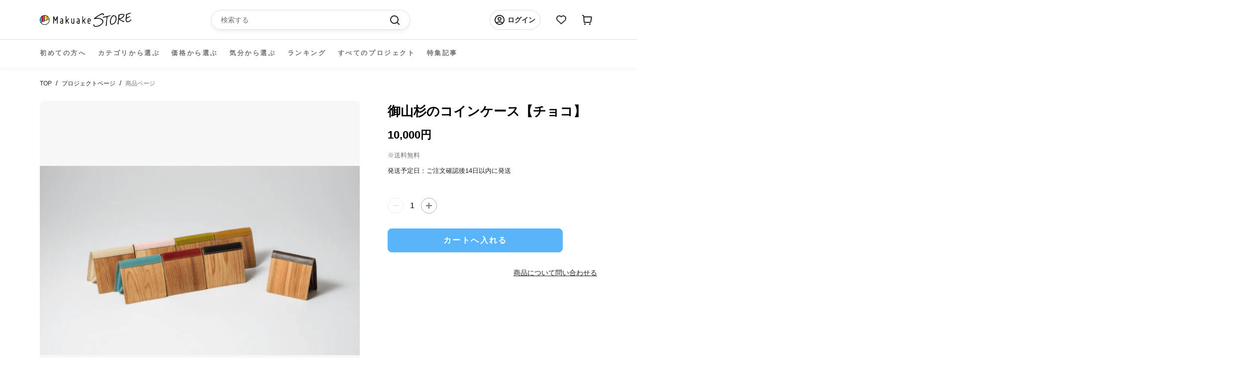

--- FILE ---
content_type: text/html; charset=utf-8
request_url: https://store.makuake.com/products/7843132604640
body_size: 40323
content:
<!doctype html>

<html class="no-js" lang="ja">
  <head>

    <meta name="google-site-verification" content="AqUhmI5txq2KQx7XP7h6BtarPQNH7OWrXDPdfvM1IO4" />
    
    <meta charset="utf-8">
    <meta http-equiv="X-UA-Compatible" content="IE=edge,chrome=1">
    <meta name="viewport" content="width=device-width, initial-scale=1.0, height=device-height, minimum-scale=1.0, maximum-scale=1.0">
    <meta name="theme-color" content="">

    <title>
      御山杉のコインケース【チョコ】 &ndash; Makuake STORE
    </title>

    <!-- Google Tag Manager -->
    <script>
      (function (w, d, s, l, i) {
        w[l] = w[l] || [];
        w[l].push({ "gtm.start": new Date().getTime(), event: "gtm.js" });
        var f = d.getElementsByTagName(s)[0],
          j = d.createElement(s),
          dl = l != "dataLayer" ? "&l=" + l : "";
        j.async = true;
        j.src = "https://www.googletagmanager.com/gtm.js?id=" + i + dl;
        f.parentNode.insertBefore(j, f);
      })(window, document, "script", "dataLayer", "GTM-NJXNMNL");
    </script>
    <!-- End Google Tag Manager --><meta name="description" content="御山杉のコインケース【チョコ】×1（送料・消費税込）サイズ：7.7ｃｍ×7.4ｃｍ×1.3ｃｍ仕様：小銭入れ × １、ポケット × １素材：御山杉、牛革、ボタン※水分を含みますと、変色、劣化の原因となります。天然木を使用しておりますので、木目や色味がそれぞれ異なります。木目部分のみ特殊コーティングをしています。革部分に関しては防水加工処理はしておりません。ご了承ください。"><link rel="canonical" href="https://store.makuake.com/products/7843132604640"><link rel="shortcut icon" href="//store.makuake.com/cdn/shop/files/MakuakeStore_favicon_96x.png?v=1662966494" type="image/png"><meta property="og:type" content="product">
  <meta property="og:title" content="御山杉のコインケース【チョコ】"><meta property="og:image" content="http://store.makuake.com/cdn/shop/products/product_4686_2403.png?v=1663142961">
    <meta property="og:image:secure_url" content="https://store.makuake.com/cdn/shop/products/product_4686_2403.png?v=1663142961">
    <meta property="og:image:width" content="590">
    <meta property="og:image:height" content="349"><meta property="product:price:amount" content="10,000">
  <meta property="product:price:currency" content="JPY"><meta property="og:description" content="御山杉のコインケース【チョコ】×1（送料・消費税込）サイズ：7.7ｃｍ×7.4ｃｍ×1.3ｃｍ仕様：小銭入れ × １、ポケット × １素材：御山杉、牛革、ボタン※水分を含みますと、変色、劣化の原因となります。天然木を使用しておりますので、木目や色味がそれぞれ異なります。木目部分のみ特殊コーティングをしています。革部分に関しては防水加工処理はしておりません。ご了承ください。"><meta property="og:url" content="https://store.makuake.com/products/7843132604640">
<meta property="og:site_name" content="Makuake STORE"><meta name="twitter:card" content="summary"><meta name="twitter:title" content="御山杉のコインケース【チョコ】">
  <meta name="twitter:description" content=" 御山杉のコインケース【チョコ】×1（送料・消費税込）サイズ：7.7ｃｍ×7.4ｃｍ×1.3ｃｍ仕様：小銭入れ × １、ポケット × １素材：御山杉、牛革、ボタン※水分を含みますと、変色、劣化の原因となります。天然木を使用しておりますので、木目や色味がそれぞれ異なります。木目部分のみ特殊コーティングをしています。革部分に関しては防水加工処理はしておりません。ご了承ください。 ">
  <meta name="twitter:image" content="https://store.makuake.com/cdn/shop/products/product_4686_2403_600x600_crop_center.png?v=1663142961">
    <style>
  @font-face {
  font-family: Montserrat;
  font-weight: 500;
  font-style: normal;
  font-display: fallback;
  src: url("//store.makuake.com/cdn/fonts/montserrat/montserrat_n5.07ef3781d9c78c8b93c98419da7ad4fbeebb6635.woff2") format("woff2"),
       url("//store.makuake.com/cdn/fonts/montserrat/montserrat_n5.adf9b4bd8b0e4f55a0b203cdd84512667e0d5e4d.woff") format("woff");
}

  @font-face {
  font-family: "Nunito Sans";
  font-weight: 400;
  font-style: normal;
  font-display: fallback;
  src: url("//store.makuake.com/cdn/fonts/nunito_sans/nunitosans_n4.0276fe080df0ca4e6a22d9cb55aed3ed5ba6b1da.woff2") format("woff2"),
       url("//store.makuake.com/cdn/fonts/nunito_sans/nunitosans_n4.b4964bee2f5e7fd9c3826447e73afe2baad607b7.woff") format("woff");
}


  @font-face {
  font-family: "Nunito Sans";
  font-weight: 700;
  font-style: normal;
  font-display: fallback;
  src: url("//store.makuake.com/cdn/fonts/nunito_sans/nunitosans_n7.25d963ed46da26098ebeab731e90d8802d989fa5.woff2") format("woff2"),
       url("//store.makuake.com/cdn/fonts/nunito_sans/nunitosans_n7.d32e3219b3d2ec82285d3027bd673efc61a996c8.woff") format("woff");
}

  @font-face {
  font-family: "Nunito Sans";
  font-weight: 400;
  font-style: italic;
  font-display: fallback;
  src: url("//store.makuake.com/cdn/fonts/nunito_sans/nunitosans_i4.6e408730afac1484cf297c30b0e67c86d17fc586.woff2") format("woff2"),
       url("//store.makuake.com/cdn/fonts/nunito_sans/nunitosans_i4.c9b6dcbfa43622b39a5990002775a8381942ae38.woff") format("woff");
}

  @font-face {
  font-family: "Nunito Sans";
  font-weight: 700;
  font-style: italic;
  font-display: fallback;
  src: url("//store.makuake.com/cdn/fonts/nunito_sans/nunitosans_i7.8c1124729eec046a321e2424b2acf328c2c12139.woff2") format("woff2"),
       url("//store.makuake.com/cdn/fonts/nunito_sans/nunitosans_i7.af4cda04357273e0996d21184432bcb14651a64d.woff") format("woff");
}


  :root {
    --heading-font-family : 'Hiragino Kaku Gothic ProN', 'Hiragino Sans', Meiryo, sans-serif;
    --heading-font-weight : 500;
    --heading-font-style  : normal;

    --text-font-family : 'Hiragino Kaku Gothic ProN', 'Hiragino Sans', Meiryo, sans-serif;
    --text-font-weight : 400;
    --text-font-style  : normal;

    --base-text-font-size   : 14px;
    --default-text-font-size: 14px;--background          : #efefef;
    --background-rgb      : 239, 239, 239;
    --light-background    : #ffffff;
    --light-background-rgb: 255, 255, 255;
    --heading-color       : #1c1b1b;
    --text-color          : #1c1b1b;
    --text-color-rgb      : 28, 27, 27;
    --text-color-light    : #6a6a6a;
    --text-color-light-rgb: 106, 106, 106;
    --link-color          : #6a6a6a;
    --link-color-rgb      : 106, 106, 106;
    --border-color        : #cfcfcf;
    --border-color-rgb    : 207, 207, 207;

    --button-background    : #1c1b1b;
    --button-background-rgb: 28, 27, 27;
    --button-text-color    : #ffffff;

    --header-background       : #ffffff;
    --header-heading-color    : #1c1b1b;
    --header-light-text-color : #6a6a6a;
    --header-border-color     : #dddddd;

    --footer-background    : #ffffff;
    --footer-text-color    : #6a6a6a;
    --footer-heading-color : #1c1b1b;
    --footer-border-color  : #e9e9e9;

    --navigation-background      : #1c1b1b;
    --navigation-background-rgb  : 28, 27, 27;
    --navigation-text-color      : #000000;
    --navigation-text-color-light: rgba(0, 0, 0, 0.5);
    --navigation-border-color    : rgba(0, 0, 0, 0.25);

    --newsletter-popup-background     : #1c1b1b;
    --newsletter-popup-text-color     : #000000;
    --newsletter-popup-text-color-rgb : 0, 0, 0;

    --secondary-elements-background       : #1c1b1b;
    --secondary-elements-background-rgb   : 28, 27, 27;
    --secondary-elements-text-color       : #000000;
    --secondary-elements-text-color-light : rgba(0, 0, 0, 0.5);
    --secondary-elements-border-color     : rgba(0, 0, 0, 0.25);

    --product-sale-price-color    : #f94c43;
    --product-sale-price-color-rgb: 249, 76, 67;
    --product-star-rating: #f6a429;

    /* Project detail color */
    --text-color-black: #222222;
    --text-color-gray: #717171;
    /* Shopify related variables */
    --payment-terms-background-color: #efefef;

    /* Products */

    --horizontal-spacing-four-products-per-row: 60px;
        --horizontal-spacing-two-products-per-row : 60px;

    --vertical-spacing-four-products-per-row: 60px;
        --vertical-spacing-two-products-per-row : 75px;

    /* Animation */
    --drawer-transition-timing: cubic-bezier(0.645, 0.045, 0.355, 1);
    --header-base-height: 80px; /* We set a default for browsers that do not support CSS variables */

    /* Cursors */
    --cursor-zoom-in-svg    : url(//store.makuake.com/cdn/shop/t/73/assets/cursor-zoom-in.svg?v=170532930330058140181710495629);
    --cursor-zoom-in-2x-svg : url(//store.makuake.com/cdn/shop/t/73/assets/cursor-zoom-in-2x.svg?v=56685658183649387561710495627);
  }
</style>

<script>
  // IE11 does not have support for CSS variables, so we have to polyfill them
  if (!(((window || {}).CSS || {}).supports && window.CSS.supports('(--a: 0)'))) {
    const script = document.createElement('script');
    script.type = 'text/javascript';
    script.src = 'https://cdn.jsdelivr.net/npm/css-vars-ponyfill@2';
    script.onload = function() {
      cssVars({});
    };

    document.getElementsByTagName('head')[0].appendChild(script);
  }
</script>


    <script>window.performance && window.performance.mark && window.performance.mark('shopify.content_for_header.start');</script><meta name="facebook-domain-verification" content="5947gjvdepnritafz2cfqrfdwwtuh5">
<meta name="google-site-verification" content="FYRIv3bZgeKJYOXvXLp0dqUylz-i7Z9FLX6ScI76i3w">
<meta name="google-site-verification" content="dugwcu8_o-2HNjRPKJ3KPdXhHQUCpFK5ESX-ddKXRng">
<meta id="shopify-digital-wallet" name="shopify-digital-wallet" content="/62427037920/digital_wallets/dialog">
<link rel="alternate" type="application/json+oembed" href="https://store.makuake.com/products/7843132604640.oembed">
<script async="async" src="/checkouts/internal/preloads.js?locale=ja-JP"></script>
<script id="shopify-features" type="application/json">{"accessToken":"4317c1c53273d3bddfcf799c42c8401e","betas":["rich-media-storefront-analytics"],"domain":"store.makuake.com","predictiveSearch":false,"shopId":62427037920,"locale":"ja"}</script>
<script>var Shopify = Shopify || {};
Shopify.shop = "makuake-store.myshopify.com";
Shopify.locale = "ja";
Shopify.currency = {"active":"JPY","rate":"1.0"};
Shopify.country = "JP";
Shopify.theme = {"name":"makuake-storefront-web\/main","id":141153206496,"schema_name":"Prestige","schema_version":"5.7.0","theme_store_id":null,"role":"main"};
Shopify.theme.handle = "null";
Shopify.theme.style = {"id":null,"handle":null};
Shopify.cdnHost = "store.makuake.com/cdn";
Shopify.routes = Shopify.routes || {};
Shopify.routes.root = "/";</script>
<script type="module">!function(o){(o.Shopify=o.Shopify||{}).modules=!0}(window);</script>
<script>!function(o){function n(){var o=[];function n(){o.push(Array.prototype.slice.apply(arguments))}return n.q=o,n}var t=o.Shopify=o.Shopify||{};t.loadFeatures=n(),t.autoloadFeatures=n()}(window);</script>
<script id="shop-js-analytics" type="application/json">{"pageType":"product"}</script>
<script defer="defer" async type="module" src="//store.makuake.com/cdn/shopifycloud/shop-js/modules/v2/client.init-shop-cart-sync_Cun6Ba8E.ja.esm.js"></script>
<script defer="defer" async type="module" src="//store.makuake.com/cdn/shopifycloud/shop-js/modules/v2/chunk.common_DGWubyOB.esm.js"></script>
<script type="module">
  await import("//store.makuake.com/cdn/shopifycloud/shop-js/modules/v2/client.init-shop-cart-sync_Cun6Ba8E.ja.esm.js");
await import("//store.makuake.com/cdn/shopifycloud/shop-js/modules/v2/chunk.common_DGWubyOB.esm.js");

  window.Shopify.SignInWithShop?.initShopCartSync?.({"fedCMEnabled":true,"windoidEnabled":true});

</script>
<script>(function() {
  var isLoaded = false;
  function asyncLoad() {
    if (isLoaded) return;
    isLoaded = true;
    var urls = ["https:\/\/ajax.googleapis.com\/ajax\/libs\/jquery\/3.5.1\/jquery.min.js?shop=makuake-store.myshopify.com","https:\/\/store.xecurify.com\/moas\/rest\/shopify\/check?shop=makuake-store.myshopify.com","https:\/\/searchanise-ef84.kxcdn.com\/widgets\/shopify\/init.js?a=7s4D3Y9Q5k\u0026shop=makuake-store.myshopify.com"];
    for (var i = 0; i < urls.length; i++) {
      var s = document.createElement('script');
      s.type = 'text/javascript';
      s.async = true;
      s.src = urls[i];
      var x = document.getElementsByTagName('script')[0];
      x.parentNode.insertBefore(s, x);
    }
  };
  if(window.attachEvent) {
    window.attachEvent('onload', asyncLoad);
  } else {
    window.addEventListener('load', asyncLoad, false);
  }
})();</script>
<script id="__st">var __st={"a":62427037920,"offset":32400,"reqid":"ebcaf32a-6865-4416-9a7a-564adce6e408-1768748042","pageurl":"store.makuake.com\/products\/7843132604640","u":"942b42432a04","p":"product","rtyp":"product","rid":7843132604640};</script>
<script>window.ShopifyPaypalV4VisibilityTracking = true;</script>
<script id="captcha-bootstrap">!function(){'use strict';const t='contact',e='account',n='new_comment',o=[[t,t],['blogs',n],['comments',n],[t,'customer']],c=[[e,'customer_login'],[e,'guest_login'],[e,'recover_customer_password'],[e,'create_customer']],r=t=>t.map((([t,e])=>`form[action*='/${t}']:not([data-nocaptcha='true']) input[name='form_type'][value='${e}']`)).join(','),a=t=>()=>t?[...document.querySelectorAll(t)].map((t=>t.form)):[];function s(){const t=[...o],e=r(t);return a(e)}const i='password',u='form_key',d=['recaptcha-v3-token','g-recaptcha-response','h-captcha-response',i],f=()=>{try{return window.sessionStorage}catch{return}},m='__shopify_v',_=t=>t.elements[u];function p(t,e,n=!1){try{const o=window.sessionStorage,c=JSON.parse(o.getItem(e)),{data:r}=function(t){const{data:e,action:n}=t;return t[m]||n?{data:e,action:n}:{data:t,action:n}}(c);for(const[e,n]of Object.entries(r))t.elements[e]&&(t.elements[e].value=n);n&&o.removeItem(e)}catch(o){console.error('form repopulation failed',{error:o})}}const l='form_type',E='cptcha';function T(t){t.dataset[E]=!0}const w=window,h=w.document,L='Shopify',v='ce_forms',y='captcha';let A=!1;((t,e)=>{const n=(g='f06e6c50-85a8-45c8-87d0-21a2b65856fe',I='https://cdn.shopify.com/shopifycloud/storefront-forms-hcaptcha/ce_storefront_forms_captcha_hcaptcha.v1.5.2.iife.js',D={infoText:'hCaptchaによる保護',privacyText:'プライバシー',termsText:'利用規約'},(t,e,n)=>{const o=w[L][v],c=o.bindForm;if(c)return c(t,g,e,D).then(n);var r;o.q.push([[t,g,e,D],n]),r=I,A||(h.body.append(Object.assign(h.createElement('script'),{id:'captcha-provider',async:!0,src:r})),A=!0)});var g,I,D;w[L]=w[L]||{},w[L][v]=w[L][v]||{},w[L][v].q=[],w[L][y]=w[L][y]||{},w[L][y].protect=function(t,e){n(t,void 0,e),T(t)},Object.freeze(w[L][y]),function(t,e,n,w,h,L){const[v,y,A,g]=function(t,e,n){const i=e?o:[],u=t?c:[],d=[...i,...u],f=r(d),m=r(i),_=r(d.filter((([t,e])=>n.includes(e))));return[a(f),a(m),a(_),s()]}(w,h,L),I=t=>{const e=t.target;return e instanceof HTMLFormElement?e:e&&e.form},D=t=>v().includes(t);t.addEventListener('submit',(t=>{const e=I(t);if(!e)return;const n=D(e)&&!e.dataset.hcaptchaBound&&!e.dataset.recaptchaBound,o=_(e),c=g().includes(e)&&(!o||!o.value);(n||c)&&t.preventDefault(),c&&!n&&(function(t){try{if(!f())return;!function(t){const e=f();if(!e)return;const n=_(t);if(!n)return;const o=n.value;o&&e.removeItem(o)}(t);const e=Array.from(Array(32),(()=>Math.random().toString(36)[2])).join('');!function(t,e){_(t)||t.append(Object.assign(document.createElement('input'),{type:'hidden',name:u})),t.elements[u].value=e}(t,e),function(t,e){const n=f();if(!n)return;const o=[...t.querySelectorAll(`input[type='${i}']`)].map((({name:t})=>t)),c=[...d,...o],r={};for(const[a,s]of new FormData(t).entries())c.includes(a)||(r[a]=s);n.setItem(e,JSON.stringify({[m]:1,action:t.action,data:r}))}(t,e)}catch(e){console.error('failed to persist form',e)}}(e),e.submit())}));const S=(t,e)=>{t&&!t.dataset[E]&&(n(t,e.some((e=>e===t))),T(t))};for(const o of['focusin','change'])t.addEventListener(o,(t=>{const e=I(t);D(e)&&S(e,y())}));const B=e.get('form_key'),M=e.get(l),P=B&&M;t.addEventListener('DOMContentLoaded',(()=>{const t=y();if(P)for(const e of t)e.elements[l].value===M&&p(e,B);[...new Set([...A(),...v().filter((t=>'true'===t.dataset.shopifyCaptcha))])].forEach((e=>S(e,t)))}))}(h,new URLSearchParams(w.location.search),n,t,e,['guest_login'])})(!1,!0)}();</script>
<script integrity="sha256-4kQ18oKyAcykRKYeNunJcIwy7WH5gtpwJnB7kiuLZ1E=" data-source-attribution="shopify.loadfeatures" defer="defer" src="//store.makuake.com/cdn/shopifycloud/storefront/assets/storefront/load_feature-a0a9edcb.js" crossorigin="anonymous"></script>
<script data-source-attribution="shopify.dynamic_checkout.dynamic.init">var Shopify=Shopify||{};Shopify.PaymentButton=Shopify.PaymentButton||{isStorefrontPortableWallets:!0,init:function(){window.Shopify.PaymentButton.init=function(){};var t=document.createElement("script");t.src="https://store.makuake.com/cdn/shopifycloud/portable-wallets/latest/portable-wallets.ja.js",t.type="module",document.head.appendChild(t)}};
</script>
<script data-source-attribution="shopify.dynamic_checkout.buyer_consent">
  function portableWalletsHideBuyerConsent(e){var t=document.getElementById("shopify-buyer-consent"),n=document.getElementById("shopify-subscription-policy-button");t&&n&&(t.classList.add("hidden"),t.setAttribute("aria-hidden","true"),n.removeEventListener("click",e))}function portableWalletsShowBuyerConsent(e){var t=document.getElementById("shopify-buyer-consent"),n=document.getElementById("shopify-subscription-policy-button");t&&n&&(t.classList.remove("hidden"),t.removeAttribute("aria-hidden"),n.addEventListener("click",e))}window.Shopify?.PaymentButton&&(window.Shopify.PaymentButton.hideBuyerConsent=portableWalletsHideBuyerConsent,window.Shopify.PaymentButton.showBuyerConsent=portableWalletsShowBuyerConsent);
</script>
<script data-source-attribution="shopify.dynamic_checkout.cart.bootstrap">document.addEventListener("DOMContentLoaded",(function(){function t(){return document.querySelector("shopify-accelerated-checkout-cart, shopify-accelerated-checkout")}if(t())Shopify.PaymentButton.init();else{new MutationObserver((function(e,n){t()&&(Shopify.PaymentButton.init(),n.disconnect())})).observe(document.body,{childList:!0,subtree:!0})}}));
</script>

<script>window.performance && window.performance.mark && window.performance.mark('shopify.content_for_header.end');</script>

    <link rel="stylesheet" href="//store.makuake.com/cdn/shop/t/73/assets/theme.css?v=121566988366921359121710495634">
    <!-- kato追加 -->
    <script src="https://code.jquery.com/jquery-3.6.0.js" integrity="sha256-H+K7U5CnXl1h5ywQfKtSj8PCmoN9aaq30gDh27Xc0jk="crossorigin="anonymous"></script>
    <script src="//store.makuake.com/cdn/shop/t/73/assets/makuake.js?v=12342744327747893681719986771" defer="defer"></script>
    <link rel="stylesheet" href="//store.makuake.com/cdn/shop/t/73/assets/makuake.css?v=87830453658051116701710495632">
    <link rel="stylesheet" href="//store.makuake.com/cdn/shop/t/73/assets/makuake_suisai.css?v=132011523099522636311710495632">
    <link rel="stylesheet" href="//store.makuake.com/cdn/shop/t/73/assets/base.css?v=37692223489846800881710495628">
    <link rel="stylesheet" href="//store.makuake.com/cdn/shop/t/73/assets/ranking.css?v=156047693649017112151710495635">
    <link rel="stylesheet" href="//store.makuake.com/cdn/shop/t/73/assets/message.css?v=180524066521495065401710495627">
    <link rel="stylesheet" href="//store.makuake.com/cdn/shop/t/73/assets/dialog.css?v=83461439436912317001710495627">

    <link href="https://cdn.jsdelivr.net/npm/slick-carousel@1.8.1/slick/slick-theme.css" rel="stylesheet" type="text/css" media="all" />
    <link href="https://cdn.jsdelivr.net/npm/slick-carousel@1.8.1/slick/slick.css" rel="stylesheet" type="text/css" media="all" />

    <script>// This allows to expose several variables to the global scope, to be used in scripts
      window.theme = {
        pageType: "product",
        moneyFormat: "{{amount_no_decimals}}円",
        moneyWithCurrencyFormat: "{{amount_no_decimals}}円",
        currencyCodeEnabled: false,
        productImageSize: "natural",
        searchMode: "product,article",
        showPageTransition: false,
        showElementStaggering: true,
        showImageZooming: true
      };

      window.routes = {
        rootUrl: "\/",
        rootUrlWithoutSlash: '',
        cartUrl: "\/cart",
        cartAddUrl: "\/cart\/add",
        cartChangeUrl: "\/cart\/change",
        searchUrl: "\/search",
        productRecommendationsUrl: "\/recommendations\/products"
      };

      window.languages = {
        cartAddNote: "注文メモを追加",
        cartEditNote: "注文メモを変更",
        productImageLoadingError: "この画像を読み込めませんでした。 ページをリロードしてください。",
        productFormAddToCart: "カートへ入れる",
        productFormUnavailable: "お取り扱いできません",
        productFormSoldOut: "売り切れ",
        shippingEstimatorOneResult: "1つのオプションが利用可能：",
        shippingEstimatorMoreResults: "{{count}}つのオプションが利用可能：",
        shippingEstimatorNoResults: "配送が見つかりませんでした"
      };

      window.lazySizesConfig = {
        loadHidden: false,
        hFac: 0.5,
        expFactor: 2,
        ricTimeout: 150,
        lazyClass: 'Image--lazyLoad',
        loadingClass: 'Image--lazyLoading',
        loadedClass: 'Image--lazyLoaded'
      };

      document.documentElement.className = document.documentElement.className.replace('no-js', 'js');
      document.documentElement.style.setProperty('--window-height', window.innerHeight + 'px');

      // We do a quick detection of some features (we could use Modernizr but for so little...)
      (function() {
        document.documentElement.className += ((window.CSS && window.CSS.supports('(position: sticky) or (position: -webkit-sticky)')) ? ' supports-sticky' : ' no-supports-sticky');
        document.documentElement.className += (window.matchMedia('(-moz-touch-enabled: 1), (hover: none)')).matches ? ' no-supports-hover' : ' supports-hover';
      }());

      
    </script>

    <script src="//store.makuake.com/cdn/shop/t/73/assets/lazysizes.min.js?v=174358363404432586981710495629" async></script><script src="//store.makuake.com/cdn/shop/t/73/assets/libs.min.js?v=26178543184394469741710495634" defer></script>
    <script src="//store.makuake.com/cdn/shop/t/73/assets/theme.js?v=109293204941675309851719986771" defer></script>
    <script src="//store.makuake.com/cdn/shop/t/73/assets/custom.js?v=3127924766955401151710495630" defer></script>
    <script src="//store.makuake.com/cdn/shop/t/73/assets/messages.js?v=24592822180891886301710495647" defer></script>

    <script src="https://ajax.googleapis.com/ajax/libs/jquery/3.3.1/jquery.min.js" type="text/javascript"></script>
    <script src="https://cdn.jsdelivr.net/npm/slick-carousel@1.8.1/slick/slick.min.js" type="text/javascript"></script>
    <script src="https://cdnjs.cloudflare.com/ajax/libs/blueimp-md5/2.5.0/js/md5.min.js" type="text/javascript"></script>

    <script>
      (function () {
        window.onpageshow = function() {
          if (window.theme.showPageTransition) {
            var pageTransition = document.querySelector('.PageTransition');

            if (pageTransition) {
              pageTransition.style.visibility = 'visible';
              pageTransition.style.opacity = '0';
            }
          }

          // When the page is loaded from the cache, we have to reload the cart content
          document.documentElement.dispatchEvent(new CustomEvent('cart:refresh', {
            bubbles: true
          }));
        };
      })();

      
      
    </script>
  <script src="//store.makuake.com/cdn/shop/t/73/assets/fracta-wishlist.js?v=126194753492037694621710495635" defer="defer"></script>

  
  <script type="application/ld+json">
  {
    "@context": "http://schema.org",
    "@type": "Product",
    "offers": [{
          "@type": "Offer",
          "name": "Default Title",
          "availability":"https://schema.org/InStock",
          "price": 10000.0,
          "priceCurrency": "JPY",
          "priceValidUntil": "2026-01-28","url": "/products/7843132604640?variant=43369270444256"
        }
],
    "brand": {
      "name": "253757"
    },
    "name": "御山杉のコインケース【チョコ】",
    "description": " 御山杉のコインケース【チョコ】×1（送料・消費税込）サイズ：7.7ｃｍ×7.4ｃｍ×1.3ｃｍ仕様：小銭入れ × １、ポケット × １素材：御山杉、牛革、ボタン※水分を含みますと、変色、劣化の原因となります。天然木を使用しておりますので、木目や色味がそれぞれ異なります。木目部分のみ特殊コーティングをしています。革部分に関しては防水加工処理はしておりません。ご了承ください。 ",
    "category": "ファッション",
    "url": "/products/7843132604640",
    "sku": "",
    "image": {
      "@type": "ImageObject",
      "url": "https://store.makuake.com/cdn/shop/products/product_4686_2403_1024x.png?v=1663142961",
      "image": "https://store.makuake.com/cdn/shop/products/product_4686_2403_1024x.png?v=1663142961",
      "name": "御山杉のコインケース【チョコ】",
      "width": "1024",
      "height": "1024"
    }
  }
  </script>



  <script type="application/ld+json">
  {
    "@context": "http://schema.org",
    "@type": "BreadcrumbList",
  "itemListElement": [{
      "@type": "ListItem",
      "position": 1,
      "name": "ホームページ",
      "item": "https://store.makuake.com"
    },{
          "@type": "ListItem",
          "position": 2,
          "name": "御山杉のコインケース【チョコ】",
          "item": "https://store.makuake.com/products/7843132604640"
        }]
  }
  </script>

<meta name="google-site-verification" content="FYRIv3bZgeKJYOXvXLp0dqUylz-i7Z9FLX6ScI76i3w" />
 <meta name="facebook-domain-verification" content="vsu1gwudnpb4sq9kr19ktyko9oj0fa" />
  




























































































<!-- BEGIN app block: shopify://apps/pagefly-page-builder/blocks/app-embed/83e179f7-59a0-4589-8c66-c0dddf959200 -->

<!-- BEGIN app snippet: pagefly-cro-ab-testing-main -->







<script>
  ;(function () {
    const url = new URL(window.location)
    const viewParam = url.searchParams.get('view')
    if (viewParam && viewParam.includes('variant-pf-')) {
      url.searchParams.set('pf_v', viewParam)
      url.searchParams.delete('view')
      window.history.replaceState({}, '', url)
    }
  })()
</script>



<script type='module'>
  
  window.PAGEFLY_CRO = window.PAGEFLY_CRO || {}

  window.PAGEFLY_CRO['data_debug'] = {
    original_template_suffix: "all_products",
    allow_ab_test: false,
    ab_test_start_time: 0,
    ab_test_end_time: 0,
    today_date_time: 1768748042000,
  }
  window.PAGEFLY_CRO['GA4'] = { enabled: true}
</script>

<!-- END app snippet -->








  <script src='https://cdn.shopify.com/extensions/019bb4f9-aed6-78a3-be91-e9d44663e6bf/pagefly-page-builder-215/assets/pagefly-helper.js' defer='defer'></script>

  <script src='https://cdn.shopify.com/extensions/019bb4f9-aed6-78a3-be91-e9d44663e6bf/pagefly-page-builder-215/assets/pagefly-general-helper.js' defer='defer'></script>

  <script src='https://cdn.shopify.com/extensions/019bb4f9-aed6-78a3-be91-e9d44663e6bf/pagefly-page-builder-215/assets/pagefly-snap-slider.js' defer='defer'></script>

  <script src='https://cdn.shopify.com/extensions/019bb4f9-aed6-78a3-be91-e9d44663e6bf/pagefly-page-builder-215/assets/pagefly-slideshow-v3.js' defer='defer'></script>

  <script src='https://cdn.shopify.com/extensions/019bb4f9-aed6-78a3-be91-e9d44663e6bf/pagefly-page-builder-215/assets/pagefly-slideshow-v4.js' defer='defer'></script>

  <script src='https://cdn.shopify.com/extensions/019bb4f9-aed6-78a3-be91-e9d44663e6bf/pagefly-page-builder-215/assets/pagefly-glider.js' defer='defer'></script>

  <script src='https://cdn.shopify.com/extensions/019bb4f9-aed6-78a3-be91-e9d44663e6bf/pagefly-page-builder-215/assets/pagefly-slideshow-v1-v2.js' defer='defer'></script>

  <script src='https://cdn.shopify.com/extensions/019bb4f9-aed6-78a3-be91-e9d44663e6bf/pagefly-page-builder-215/assets/pagefly-product-media.js' defer='defer'></script>

  <script src='https://cdn.shopify.com/extensions/019bb4f9-aed6-78a3-be91-e9d44663e6bf/pagefly-page-builder-215/assets/pagefly-product.js' defer='defer'></script>


<script id='pagefly-helper-data' type='application/json'>
  {
    "page_optimization": {
      "assets_prefetching": false
    },
    "elements_asset_mapper": {
      "Accordion": "https://cdn.shopify.com/extensions/019bb4f9-aed6-78a3-be91-e9d44663e6bf/pagefly-page-builder-215/assets/pagefly-accordion.js",
      "Accordion3": "https://cdn.shopify.com/extensions/019bb4f9-aed6-78a3-be91-e9d44663e6bf/pagefly-page-builder-215/assets/pagefly-accordion3.js",
      "CountDown": "https://cdn.shopify.com/extensions/019bb4f9-aed6-78a3-be91-e9d44663e6bf/pagefly-page-builder-215/assets/pagefly-countdown.js",
      "GMap1": "https://cdn.shopify.com/extensions/019bb4f9-aed6-78a3-be91-e9d44663e6bf/pagefly-page-builder-215/assets/pagefly-gmap.js",
      "GMap2": "https://cdn.shopify.com/extensions/019bb4f9-aed6-78a3-be91-e9d44663e6bf/pagefly-page-builder-215/assets/pagefly-gmap.js",
      "GMapBasicV2": "https://cdn.shopify.com/extensions/019bb4f9-aed6-78a3-be91-e9d44663e6bf/pagefly-page-builder-215/assets/pagefly-gmap.js",
      "GMapAdvancedV2": "https://cdn.shopify.com/extensions/019bb4f9-aed6-78a3-be91-e9d44663e6bf/pagefly-page-builder-215/assets/pagefly-gmap.js",
      "HTML.Video": "https://cdn.shopify.com/extensions/019bb4f9-aed6-78a3-be91-e9d44663e6bf/pagefly-page-builder-215/assets/pagefly-htmlvideo.js",
      "HTML.Video2": "https://cdn.shopify.com/extensions/019bb4f9-aed6-78a3-be91-e9d44663e6bf/pagefly-page-builder-215/assets/pagefly-htmlvideo2.js",
      "HTML.Video3": "https://cdn.shopify.com/extensions/019bb4f9-aed6-78a3-be91-e9d44663e6bf/pagefly-page-builder-215/assets/pagefly-htmlvideo2.js",
      "BackgroundVideo": "https://cdn.shopify.com/extensions/019bb4f9-aed6-78a3-be91-e9d44663e6bf/pagefly-page-builder-215/assets/pagefly-htmlvideo2.js",
      "Instagram": "https://cdn.shopify.com/extensions/019bb4f9-aed6-78a3-be91-e9d44663e6bf/pagefly-page-builder-215/assets/pagefly-instagram.js",
      "Instagram2": "https://cdn.shopify.com/extensions/019bb4f9-aed6-78a3-be91-e9d44663e6bf/pagefly-page-builder-215/assets/pagefly-instagram.js",
      "Insta3": "https://cdn.shopify.com/extensions/019bb4f9-aed6-78a3-be91-e9d44663e6bf/pagefly-page-builder-215/assets/pagefly-instagram3.js",
      "Tabs": "https://cdn.shopify.com/extensions/019bb4f9-aed6-78a3-be91-e9d44663e6bf/pagefly-page-builder-215/assets/pagefly-tab.js",
      "Tabs3": "https://cdn.shopify.com/extensions/019bb4f9-aed6-78a3-be91-e9d44663e6bf/pagefly-page-builder-215/assets/pagefly-tab3.js",
      "ProductBox": "https://cdn.shopify.com/extensions/019bb4f9-aed6-78a3-be91-e9d44663e6bf/pagefly-page-builder-215/assets/pagefly-cart.js",
      "FBPageBox2": "https://cdn.shopify.com/extensions/019bb4f9-aed6-78a3-be91-e9d44663e6bf/pagefly-page-builder-215/assets/pagefly-facebook.js",
      "FBLikeButton2": "https://cdn.shopify.com/extensions/019bb4f9-aed6-78a3-be91-e9d44663e6bf/pagefly-page-builder-215/assets/pagefly-facebook.js",
      "TwitterFeed2": "https://cdn.shopify.com/extensions/019bb4f9-aed6-78a3-be91-e9d44663e6bf/pagefly-page-builder-215/assets/pagefly-twitter.js",
      "Paragraph4": "https://cdn.shopify.com/extensions/019bb4f9-aed6-78a3-be91-e9d44663e6bf/pagefly-page-builder-215/assets/pagefly-paragraph4.js",

      "AliReviews": "https://cdn.shopify.com/extensions/019bb4f9-aed6-78a3-be91-e9d44663e6bf/pagefly-page-builder-215/assets/pagefly-3rd-elements.js",
      "BackInStock": "https://cdn.shopify.com/extensions/019bb4f9-aed6-78a3-be91-e9d44663e6bf/pagefly-page-builder-215/assets/pagefly-3rd-elements.js",
      "GloboBackInStock": "https://cdn.shopify.com/extensions/019bb4f9-aed6-78a3-be91-e9d44663e6bf/pagefly-page-builder-215/assets/pagefly-3rd-elements.js",
      "GrowaveWishlist": "https://cdn.shopify.com/extensions/019bb4f9-aed6-78a3-be91-e9d44663e6bf/pagefly-page-builder-215/assets/pagefly-3rd-elements.js",
      "InfiniteOptionsShopPad": "https://cdn.shopify.com/extensions/019bb4f9-aed6-78a3-be91-e9d44663e6bf/pagefly-page-builder-215/assets/pagefly-3rd-elements.js",
      "InkybayProductPersonalizer": "https://cdn.shopify.com/extensions/019bb4f9-aed6-78a3-be91-e9d44663e6bf/pagefly-page-builder-215/assets/pagefly-3rd-elements.js",
      "LimeSpot": "https://cdn.shopify.com/extensions/019bb4f9-aed6-78a3-be91-e9d44663e6bf/pagefly-page-builder-215/assets/pagefly-3rd-elements.js",
      "Loox": "https://cdn.shopify.com/extensions/019bb4f9-aed6-78a3-be91-e9d44663e6bf/pagefly-page-builder-215/assets/pagefly-3rd-elements.js",
      "Opinew": "https://cdn.shopify.com/extensions/019bb4f9-aed6-78a3-be91-e9d44663e6bf/pagefly-page-builder-215/assets/pagefly-3rd-elements.js",
      "Powr": "https://cdn.shopify.com/extensions/019bb4f9-aed6-78a3-be91-e9d44663e6bf/pagefly-page-builder-215/assets/pagefly-3rd-elements.js",
      "ProductReviews": "https://cdn.shopify.com/extensions/019bb4f9-aed6-78a3-be91-e9d44663e6bf/pagefly-page-builder-215/assets/pagefly-3rd-elements.js",
      "PushOwl": "https://cdn.shopify.com/extensions/019bb4f9-aed6-78a3-be91-e9d44663e6bf/pagefly-page-builder-215/assets/pagefly-3rd-elements.js",
      "ReCharge": "https://cdn.shopify.com/extensions/019bb4f9-aed6-78a3-be91-e9d44663e6bf/pagefly-page-builder-215/assets/pagefly-3rd-elements.js",
      "Rivyo": "https://cdn.shopify.com/extensions/019bb4f9-aed6-78a3-be91-e9d44663e6bf/pagefly-page-builder-215/assets/pagefly-3rd-elements.js",
      "TrackingMore": "https://cdn.shopify.com/extensions/019bb4f9-aed6-78a3-be91-e9d44663e6bf/pagefly-page-builder-215/assets/pagefly-3rd-elements.js",
      "Vitals": "https://cdn.shopify.com/extensions/019bb4f9-aed6-78a3-be91-e9d44663e6bf/pagefly-page-builder-215/assets/pagefly-3rd-elements.js",
      "Wiser": "https://cdn.shopify.com/extensions/019bb4f9-aed6-78a3-be91-e9d44663e6bf/pagefly-page-builder-215/assets/pagefly-3rd-elements.js"
    },
    "custom_elements_mapper": {
      "pf-click-action-element": "https://cdn.shopify.com/extensions/019bb4f9-aed6-78a3-be91-e9d44663e6bf/pagefly-page-builder-215/assets/pagefly-click-action-element.js",
      "pf-dialog-element": "https://cdn.shopify.com/extensions/019bb4f9-aed6-78a3-be91-e9d44663e6bf/pagefly-page-builder-215/assets/pagefly-dialog-element.js"
    }
  }
</script>


<!-- END app block --><!-- BEGIN app block: shopify://apps/smart-seo/blocks/smartseo/7b0a6064-ca2e-4392-9a1d-8c43c942357b --><meta name="smart-seo-integrated" content="true" /><!-- metatagsSavedToSEOFields: true --><!-- END app block --><!-- BEGIN app block: shopify://apps/sc-easy-redirects/blocks/app/be3f8dbd-5d43-46b4-ba43-2d65046054c2 -->
    <!-- common for all pages -->
    
    
        <script src="https://cdn.shopify.com/extensions/264f3360-3201-4ab7-9087-2c63466c86a3/sc-easy-redirects-5/assets/esc-redirect-app-live-feature.js" async></script>
    




<!-- END app block --><script src="https://cdn.shopify.com/extensions/98609345-6027-4701-9e3f-4907c6a214d4/promolayer-11/assets/promolayer_loader.js" type="text/javascript" defer="defer"></script>
<link href="https://monorail-edge.shopifysvc.com" rel="dns-prefetch">
<script>(function(){if ("sendBeacon" in navigator && "performance" in window) {try {var session_token_from_headers = performance.getEntriesByType('navigation')[0].serverTiming.find(x => x.name == '_s').description;} catch {var session_token_from_headers = undefined;}var session_cookie_matches = document.cookie.match(/_shopify_s=([^;]*)/);var session_token_from_cookie = session_cookie_matches && session_cookie_matches.length === 2 ? session_cookie_matches[1] : "";var session_token = session_token_from_headers || session_token_from_cookie || "";function handle_abandonment_event(e) {var entries = performance.getEntries().filter(function(entry) {return /monorail-edge.shopifysvc.com/.test(entry.name);});if (!window.abandonment_tracked && entries.length === 0) {window.abandonment_tracked = true;var currentMs = Date.now();var navigation_start = performance.timing.navigationStart;var payload = {shop_id: 62427037920,url: window.location.href,navigation_start,duration: currentMs - navigation_start,session_token,page_type: "product"};window.navigator.sendBeacon("https://monorail-edge.shopifysvc.com/v1/produce", JSON.stringify({schema_id: "online_store_buyer_site_abandonment/1.1",payload: payload,metadata: {event_created_at_ms: currentMs,event_sent_at_ms: currentMs}}));}}window.addEventListener('pagehide', handle_abandonment_event);}}());</script>
<script id="web-pixels-manager-setup">(function e(e,d,r,n,o){if(void 0===o&&(o={}),!Boolean(null===(a=null===(i=window.Shopify)||void 0===i?void 0:i.analytics)||void 0===a?void 0:a.replayQueue)){var i,a;window.Shopify=window.Shopify||{};var t=window.Shopify;t.analytics=t.analytics||{};var s=t.analytics;s.replayQueue=[],s.publish=function(e,d,r){return s.replayQueue.push([e,d,r]),!0};try{self.performance.mark("wpm:start")}catch(e){}var l=function(){var e={modern:/Edge?\/(1{2}[4-9]|1[2-9]\d|[2-9]\d{2}|\d{4,})\.\d+(\.\d+|)|Firefox\/(1{2}[4-9]|1[2-9]\d|[2-9]\d{2}|\d{4,})\.\d+(\.\d+|)|Chrom(ium|e)\/(9{2}|\d{3,})\.\d+(\.\d+|)|(Maci|X1{2}).+ Version\/(15\.\d+|(1[6-9]|[2-9]\d|\d{3,})\.\d+)([,.]\d+|)( \(\w+\)|)( Mobile\/\w+|) Safari\/|Chrome.+OPR\/(9{2}|\d{3,})\.\d+\.\d+|(CPU[ +]OS|iPhone[ +]OS|CPU[ +]iPhone|CPU IPhone OS|CPU iPad OS)[ +]+(15[._]\d+|(1[6-9]|[2-9]\d|\d{3,})[._]\d+)([._]\d+|)|Android:?[ /-](13[3-9]|1[4-9]\d|[2-9]\d{2}|\d{4,})(\.\d+|)(\.\d+|)|Android.+Firefox\/(13[5-9]|1[4-9]\d|[2-9]\d{2}|\d{4,})\.\d+(\.\d+|)|Android.+Chrom(ium|e)\/(13[3-9]|1[4-9]\d|[2-9]\d{2}|\d{4,})\.\d+(\.\d+|)|SamsungBrowser\/([2-9]\d|\d{3,})\.\d+/,legacy:/Edge?\/(1[6-9]|[2-9]\d|\d{3,})\.\d+(\.\d+|)|Firefox\/(5[4-9]|[6-9]\d|\d{3,})\.\d+(\.\d+|)|Chrom(ium|e)\/(5[1-9]|[6-9]\d|\d{3,})\.\d+(\.\d+|)([\d.]+$|.*Safari\/(?![\d.]+ Edge\/[\d.]+$))|(Maci|X1{2}).+ Version\/(10\.\d+|(1[1-9]|[2-9]\d|\d{3,})\.\d+)([,.]\d+|)( \(\w+\)|)( Mobile\/\w+|) Safari\/|Chrome.+OPR\/(3[89]|[4-9]\d|\d{3,})\.\d+\.\d+|(CPU[ +]OS|iPhone[ +]OS|CPU[ +]iPhone|CPU IPhone OS|CPU iPad OS)[ +]+(10[._]\d+|(1[1-9]|[2-9]\d|\d{3,})[._]\d+)([._]\d+|)|Android:?[ /-](13[3-9]|1[4-9]\d|[2-9]\d{2}|\d{4,})(\.\d+|)(\.\d+|)|Mobile Safari.+OPR\/([89]\d|\d{3,})\.\d+\.\d+|Android.+Firefox\/(13[5-9]|1[4-9]\d|[2-9]\d{2}|\d{4,})\.\d+(\.\d+|)|Android.+Chrom(ium|e)\/(13[3-9]|1[4-9]\d|[2-9]\d{2}|\d{4,})\.\d+(\.\d+|)|Android.+(UC? ?Browser|UCWEB|U3)[ /]?(15\.([5-9]|\d{2,})|(1[6-9]|[2-9]\d|\d{3,})\.\d+)\.\d+|SamsungBrowser\/(5\.\d+|([6-9]|\d{2,})\.\d+)|Android.+MQ{2}Browser\/(14(\.(9|\d{2,})|)|(1[5-9]|[2-9]\d|\d{3,})(\.\d+|))(\.\d+|)|K[Aa][Ii]OS\/(3\.\d+|([4-9]|\d{2,})\.\d+)(\.\d+|)/},d=e.modern,r=e.legacy,n=navigator.userAgent;return n.match(d)?"modern":n.match(r)?"legacy":"unknown"}(),u="modern"===l?"modern":"legacy",c=(null!=n?n:{modern:"",legacy:""})[u],f=function(e){return[e.baseUrl,"/wpm","/b",e.hashVersion,"modern"===e.buildTarget?"m":"l",".js"].join("")}({baseUrl:d,hashVersion:r,buildTarget:u}),m=function(e){var d=e.version,r=e.bundleTarget,n=e.surface,o=e.pageUrl,i=e.monorailEndpoint;return{emit:function(e){var a=e.status,t=e.errorMsg,s=(new Date).getTime(),l=JSON.stringify({metadata:{event_sent_at_ms:s},events:[{schema_id:"web_pixels_manager_load/3.1",payload:{version:d,bundle_target:r,page_url:o,status:a,surface:n,error_msg:t},metadata:{event_created_at_ms:s}}]});if(!i)return console&&console.warn&&console.warn("[Web Pixels Manager] No Monorail endpoint provided, skipping logging."),!1;try{return self.navigator.sendBeacon.bind(self.navigator)(i,l)}catch(e){}var u=new XMLHttpRequest;try{return u.open("POST",i,!0),u.setRequestHeader("Content-Type","text/plain"),u.send(l),!0}catch(e){return console&&console.warn&&console.warn("[Web Pixels Manager] Got an unhandled error while logging to Monorail."),!1}}}}({version:r,bundleTarget:l,surface:e.surface,pageUrl:self.location.href,monorailEndpoint:e.monorailEndpoint});try{o.browserTarget=l,function(e){var d=e.src,r=e.async,n=void 0===r||r,o=e.onload,i=e.onerror,a=e.sri,t=e.scriptDataAttributes,s=void 0===t?{}:t,l=document.createElement("script"),u=document.querySelector("head"),c=document.querySelector("body");if(l.async=n,l.src=d,a&&(l.integrity=a,l.crossOrigin="anonymous"),s)for(var f in s)if(Object.prototype.hasOwnProperty.call(s,f))try{l.dataset[f]=s[f]}catch(e){}if(o&&l.addEventListener("load",o),i&&l.addEventListener("error",i),u)u.appendChild(l);else{if(!c)throw new Error("Did not find a head or body element to append the script");c.appendChild(l)}}({src:f,async:!0,onload:function(){if(!function(){var e,d;return Boolean(null===(d=null===(e=window.Shopify)||void 0===e?void 0:e.analytics)||void 0===d?void 0:d.initialized)}()){var d=window.webPixelsManager.init(e)||void 0;if(d){var r=window.Shopify.analytics;r.replayQueue.forEach((function(e){var r=e[0],n=e[1],o=e[2];d.publishCustomEvent(r,n,o)})),r.replayQueue=[],r.publish=d.publishCustomEvent,r.visitor=d.visitor,r.initialized=!0}}},onerror:function(){return m.emit({status:"failed",errorMsg:"".concat(f," has failed to load")})},sri:function(e){var d=/^sha384-[A-Za-z0-9+/=]+$/;return"string"==typeof e&&d.test(e)}(c)?c:"",scriptDataAttributes:o}),m.emit({status:"loading"})}catch(e){m.emit({status:"failed",errorMsg:(null==e?void 0:e.message)||"Unknown error"})}}})({shopId: 62427037920,storefrontBaseUrl: "https://store.makuake.com",extensionsBaseUrl: "https://extensions.shopifycdn.com/cdn/shopifycloud/web-pixels-manager",monorailEndpoint: "https://monorail-edge.shopifysvc.com/unstable/produce_batch",surface: "storefront-renderer",enabledBetaFlags: ["2dca8a86"],webPixelsConfigList: [{"id":"811204832","configuration":"{\"apiKey\":\"7s4D3Y9Q5k\", \"host\":\"searchserverapi.com\"}","eventPayloadVersion":"v1","runtimeContext":"STRICT","scriptVersion":"5559ea45e47b67d15b30b79e7c6719da","type":"APP","apiClientId":578825,"privacyPurposes":["ANALYTICS"],"dataSharingAdjustments":{"protectedCustomerApprovalScopes":["read_customer_personal_data"]}},{"id":"781484256","configuration":"{\"config\":\"{\\\"pixel_id\\\":\\\"G-S652N3L4N6\\\",\\\"google_tag_ids\\\":[\\\"G-S652N3L4N6\\\",\\\"GT-MKBNRK7\\\"],\\\"target_country\\\":\\\"JP\\\",\\\"gtag_events\\\":[{\\\"type\\\":\\\"begin_checkout\\\",\\\"action_label\\\":\\\"G-S652N3L4N6\\\"},{\\\"type\\\":\\\"search\\\",\\\"action_label\\\":\\\"G-S652N3L4N6\\\"},{\\\"type\\\":\\\"view_item\\\",\\\"action_label\\\":[\\\"G-S652N3L4N6\\\",\\\"MC-DGEV26DMC9\\\"]},{\\\"type\\\":\\\"purchase\\\",\\\"action_label\\\":[\\\"G-S652N3L4N6\\\",\\\"MC-DGEV26DMC9\\\"]},{\\\"type\\\":\\\"page_view\\\",\\\"action_label\\\":[\\\"G-S652N3L4N6\\\",\\\"MC-DGEV26DMC9\\\"]},{\\\"type\\\":\\\"add_payment_info\\\",\\\"action_label\\\":\\\"G-S652N3L4N6\\\"},{\\\"type\\\":\\\"add_to_cart\\\",\\\"action_label\\\":\\\"G-S652N3L4N6\\\"}],\\\"enable_monitoring_mode\\\":false}\"}","eventPayloadVersion":"v1","runtimeContext":"OPEN","scriptVersion":"b2a88bafab3e21179ed38636efcd8a93","type":"APP","apiClientId":1780363,"privacyPurposes":[],"dataSharingAdjustments":{"protectedCustomerApprovalScopes":["read_customer_address","read_customer_email","read_customer_name","read_customer_personal_data","read_customer_phone"]}},{"id":"9437408","configuration":"{\"shop\":\"makuake-store.myshopify.com\",\"enabled\":\"false\",\"hmacKey\":\"6d94ffb20e1b3dbdaae047c475c5268e\"}","eventPayloadVersion":"v1","runtimeContext":"STRICT","scriptVersion":"728114a5167fec3ce2fdbc41bef2eeb1","type":"APP","apiClientId":4653451,"privacyPurposes":["ANALYTICS","MARKETING","SALE_OF_DATA"],"dataSharingAdjustments":{"protectedCustomerApprovalScopes":["read_customer_address","read_customer_email","read_customer_name","read_customer_personal_data","read_customer_phone"]}},{"id":"shopify-app-pixel","configuration":"{}","eventPayloadVersion":"v1","runtimeContext":"STRICT","scriptVersion":"0450","apiClientId":"shopify-pixel","type":"APP","privacyPurposes":["ANALYTICS","MARKETING"]},{"id":"shopify-custom-pixel","eventPayloadVersion":"v1","runtimeContext":"LAX","scriptVersion":"0450","apiClientId":"shopify-pixel","type":"CUSTOM","privacyPurposes":["ANALYTICS","MARKETING"]}],isMerchantRequest: false,initData: {"shop":{"name":"Makuake STORE","paymentSettings":{"currencyCode":"JPY"},"myshopifyDomain":"makuake-store.myshopify.com","countryCode":"JP","storefrontUrl":"https:\/\/store.makuake.com"},"customer":null,"cart":null,"checkout":null,"productVariants":[{"price":{"amount":10000.0,"currencyCode":"JPY"},"product":{"title":"御山杉のコインケース【チョコ】","vendor":"253757","id":"7843132604640","untranslatedTitle":"御山杉のコインケース【チョコ】","url":"\/products\/7843132604640","type":"ファッション"},"id":"43369270444256","image":{"src":"\/\/store.makuake.com\/cdn\/shop\/products\/product_4686_2403.png?v=1663142961"},"sku":"","title":"Default Title","untranslatedTitle":"Default Title"}],"purchasingCompany":null},},"https://store.makuake.com/cdn","fcfee988w5aeb613cpc8e4bc33m6693e112",{"modern":"","legacy":""},{"shopId":"62427037920","storefrontBaseUrl":"https:\/\/store.makuake.com","extensionBaseUrl":"https:\/\/extensions.shopifycdn.com\/cdn\/shopifycloud\/web-pixels-manager","surface":"storefront-renderer","enabledBetaFlags":"[\"2dca8a86\"]","isMerchantRequest":"false","hashVersion":"fcfee988w5aeb613cpc8e4bc33m6693e112","publish":"custom","events":"[[\"page_viewed\",{}],[\"product_viewed\",{\"productVariant\":{\"price\":{\"amount\":10000.0,\"currencyCode\":\"JPY\"},\"product\":{\"title\":\"御山杉のコインケース【チョコ】\",\"vendor\":\"253757\",\"id\":\"7843132604640\",\"untranslatedTitle\":\"御山杉のコインケース【チョコ】\",\"url\":\"\/products\/7843132604640\",\"type\":\"ファッション\"},\"id\":\"43369270444256\",\"image\":{\"src\":\"\/\/store.makuake.com\/cdn\/shop\/products\/product_4686_2403.png?v=1663142961\"},\"sku\":\"\",\"title\":\"Default Title\",\"untranslatedTitle\":\"Default Title\"}}]]"});</script><script>
  window.ShopifyAnalytics = window.ShopifyAnalytics || {};
  window.ShopifyAnalytics.meta = window.ShopifyAnalytics.meta || {};
  window.ShopifyAnalytics.meta.currency = 'JPY';
  var meta = {"product":{"id":7843132604640,"gid":"gid:\/\/shopify\/Product\/7843132604640","vendor":"253757","type":"ファッション","handle":"7843132604640","variants":[{"id":43369270444256,"price":1000000,"name":"御山杉のコインケース【チョコ】","public_title":null,"sku":""}],"remote":false},"page":{"pageType":"product","resourceType":"product","resourceId":7843132604640,"requestId":"ebcaf32a-6865-4416-9a7a-564adce6e408-1768748042"}};
  for (var attr in meta) {
    window.ShopifyAnalytics.meta[attr] = meta[attr];
  }
</script>
<script class="analytics">
  (function () {
    var customDocumentWrite = function(content) {
      var jquery = null;

      if (window.jQuery) {
        jquery = window.jQuery;
      } else if (window.Checkout && window.Checkout.$) {
        jquery = window.Checkout.$;
      }

      if (jquery) {
        jquery('body').append(content);
      }
    };

    var hasLoggedConversion = function(token) {
      if (token) {
        return document.cookie.indexOf('loggedConversion=' + token) !== -1;
      }
      return false;
    }

    var setCookieIfConversion = function(token) {
      if (token) {
        var twoMonthsFromNow = new Date(Date.now());
        twoMonthsFromNow.setMonth(twoMonthsFromNow.getMonth() + 2);

        document.cookie = 'loggedConversion=' + token + '; expires=' + twoMonthsFromNow;
      }
    }

    var trekkie = window.ShopifyAnalytics.lib = window.trekkie = window.trekkie || [];
    if (trekkie.integrations) {
      return;
    }
    trekkie.methods = [
      'identify',
      'page',
      'ready',
      'track',
      'trackForm',
      'trackLink'
    ];
    trekkie.factory = function(method) {
      return function() {
        var args = Array.prototype.slice.call(arguments);
        args.unshift(method);
        trekkie.push(args);
        return trekkie;
      };
    };
    for (var i = 0; i < trekkie.methods.length; i++) {
      var key = trekkie.methods[i];
      trekkie[key] = trekkie.factory(key);
    }
    trekkie.load = function(config) {
      trekkie.config = config || {};
      trekkie.config.initialDocumentCookie = document.cookie;
      var first = document.getElementsByTagName('script')[0];
      var script = document.createElement('script');
      script.type = 'text/javascript';
      script.onerror = function(e) {
        var scriptFallback = document.createElement('script');
        scriptFallback.type = 'text/javascript';
        scriptFallback.onerror = function(error) {
                var Monorail = {
      produce: function produce(monorailDomain, schemaId, payload) {
        var currentMs = new Date().getTime();
        var event = {
          schema_id: schemaId,
          payload: payload,
          metadata: {
            event_created_at_ms: currentMs,
            event_sent_at_ms: currentMs
          }
        };
        return Monorail.sendRequest("https://" + monorailDomain + "/v1/produce", JSON.stringify(event));
      },
      sendRequest: function sendRequest(endpointUrl, payload) {
        // Try the sendBeacon API
        if (window && window.navigator && typeof window.navigator.sendBeacon === 'function' && typeof window.Blob === 'function' && !Monorail.isIos12()) {
          var blobData = new window.Blob([payload], {
            type: 'text/plain'
          });

          if (window.navigator.sendBeacon(endpointUrl, blobData)) {
            return true;
          } // sendBeacon was not successful

        } // XHR beacon

        var xhr = new XMLHttpRequest();

        try {
          xhr.open('POST', endpointUrl);
          xhr.setRequestHeader('Content-Type', 'text/plain');
          xhr.send(payload);
        } catch (e) {
          console.log(e);
        }

        return false;
      },
      isIos12: function isIos12() {
        return window.navigator.userAgent.lastIndexOf('iPhone; CPU iPhone OS 12_') !== -1 || window.navigator.userAgent.lastIndexOf('iPad; CPU OS 12_') !== -1;
      }
    };
    Monorail.produce('monorail-edge.shopifysvc.com',
      'trekkie_storefront_load_errors/1.1',
      {shop_id: 62427037920,
      theme_id: 141153206496,
      app_name: "storefront",
      context_url: window.location.href,
      source_url: "//store.makuake.com/cdn/s/trekkie.storefront.cd680fe47e6c39ca5d5df5f0a32d569bc48c0f27.min.js"});

        };
        scriptFallback.async = true;
        scriptFallback.src = '//store.makuake.com/cdn/s/trekkie.storefront.cd680fe47e6c39ca5d5df5f0a32d569bc48c0f27.min.js';
        first.parentNode.insertBefore(scriptFallback, first);
      };
      script.async = true;
      script.src = '//store.makuake.com/cdn/s/trekkie.storefront.cd680fe47e6c39ca5d5df5f0a32d569bc48c0f27.min.js';
      first.parentNode.insertBefore(script, first);
    };
    trekkie.load(
      {"Trekkie":{"appName":"storefront","development":false,"defaultAttributes":{"shopId":62427037920,"isMerchantRequest":null,"themeId":141153206496,"themeCityHash":"2871032527122127991","contentLanguage":"ja","currency":"JPY"},"isServerSideCookieWritingEnabled":true,"monorailRegion":"shop_domain","enabledBetaFlags":["65f19447"]},"Session Attribution":{},"S2S":{"facebookCapiEnabled":true,"source":"trekkie-storefront-renderer","apiClientId":580111}}
    );

    var loaded = false;
    trekkie.ready(function() {
      if (loaded) return;
      loaded = true;

      window.ShopifyAnalytics.lib = window.trekkie;

      var originalDocumentWrite = document.write;
      document.write = customDocumentWrite;
      try { window.ShopifyAnalytics.merchantGoogleAnalytics.call(this); } catch(error) {};
      document.write = originalDocumentWrite;

      window.ShopifyAnalytics.lib.page(null,{"pageType":"product","resourceType":"product","resourceId":7843132604640,"requestId":"ebcaf32a-6865-4416-9a7a-564adce6e408-1768748042","shopifyEmitted":true});

      var match = window.location.pathname.match(/checkouts\/(.+)\/(thank_you|post_purchase)/)
      var token = match? match[1]: undefined;
      if (!hasLoggedConversion(token)) {
        setCookieIfConversion(token);
        window.ShopifyAnalytics.lib.track("Viewed Product",{"currency":"JPY","variantId":43369270444256,"productId":7843132604640,"productGid":"gid:\/\/shopify\/Product\/7843132604640","name":"御山杉のコインケース【チョコ】","price":"10000","sku":"","brand":"253757","variant":null,"category":"ファッション","nonInteraction":true,"remote":false},undefined,undefined,{"shopifyEmitted":true});
      window.ShopifyAnalytics.lib.track("monorail:\/\/trekkie_storefront_viewed_product\/1.1",{"currency":"JPY","variantId":43369270444256,"productId":7843132604640,"productGid":"gid:\/\/shopify\/Product\/7843132604640","name":"御山杉のコインケース【チョコ】","price":"10000","sku":"","brand":"253757","variant":null,"category":"ファッション","nonInteraction":true,"remote":false,"referer":"https:\/\/store.makuake.com\/products\/7843132604640"});
      }
    });


        var eventsListenerScript = document.createElement('script');
        eventsListenerScript.async = true;
        eventsListenerScript.src = "//store.makuake.com/cdn/shopifycloud/storefront/assets/shop_events_listener-3da45d37.js";
        document.getElementsByTagName('head')[0].appendChild(eventsListenerScript);

})();</script>
<script
  defer
  src="https://store.makuake.com/cdn/shopifycloud/perf-kit/shopify-perf-kit-3.0.4.min.js"
  data-application="storefront-renderer"
  data-shop-id="62427037920"
  data-render-region="gcp-us-central1"
  data-page-type="product"
  data-theme-instance-id="141153206496"
  data-theme-name="Prestige"
  data-theme-version="5.7.0"
  data-monorail-region="shop_domain"
  data-resource-timing-sampling-rate="10"
  data-shs="true"
  data-shs-beacon="true"
  data-shs-export-with-fetch="true"
  data-shs-logs-sample-rate="1"
  data-shs-beacon-endpoint="https://store.makuake.com/api/collect"
></script>
</head><body class="prestige--v4 features--heading-small features--heading-uppercase features--show-button-transition features--show-image-zooming features--show-element-staggering  template-product" data-customer-id="">

    <!-- Google Tag Manager (noscript) -->
    <noscript
      ><iframe
        src="https://www.googletagmanager.com/ns.html?id=GTM-NJXNMNL"
        height="0"
        width="0"
        style="display: none; visibility: hidden"></iframe
    ></noscript>
    <!-- End Google Tag Manager (noscript) --><svg class="u-visually-hidden">
      <linearGradient id="rating-star-gradient-half">
        <stop offset="50%" stop-color="var(--product-star-rating)" />
        <stop offset="50%" stop-color="var(--text-color-light)" />
      </linearGradient>
    </svg>

    <a class="PageSkipLink u-visually-hidden" href="#main">スキップしてコンテンツに移動する</a>
    <span class="LoadingBar"></span>
    <div class="PageOverlay"></div><div id="shopify-section-popup" class="shopify-section"></div>
    <div id="shopify-section-sidebar-menu" class="shopify-section">
<section id="sidebar-menu" class="SidebarMenu Drawer Drawer--small Drawer--fromLeft custom_mobilemenu_section" aria-hidden="true" data-section-id="sidebar-menu" data-section-type="sidebar-menu">
    <header class="Drawer__Header" data-drawer-animated-left>
      <button class="Drawer__Close Icon-Wrapper--clickable" data-action="close-drawer" data-drawer-id="sidebar-menu" aria-label="メニューを閉じる"><svg class="Icon Icon--close " role="presentation" viewBox="0 0 16 14">
      <path d="M15 0L1 14m14 0L1 0" stroke="currentColor" fill="none" fill-rule="evenodd"></path>
    </svg></button>
    </header>

    <div class="custom_mobilemenu custom_mobilemenu--sidebar-menu">
      <div class="custom_mobilemenu_footlink custom_mobilemenu_footlink--sidebar-menu">
        <a href="javascript:void(0)" class="sp-search">
          <div id="Search" class="Search" aria-hidden="false">
            <div class="Search__Inner">
              <div class="Search__SearchBar">
                <form action="/search" name="GET" role="search" class="Search__Form">
                  <input type="search" class="Search__Input" name="q" autocomplete="off" autocorrect="off" autocapitalize="off" aria-label="検索する" placeholder="検索する">
                  <input type="hidden" name="type" value="product">
                  <div class="Search__InputIconWrapper">
                    <span class="hidden-tablet-and-up">
    <svg class="new_search" width="20" height="20" viewBox="0 0 20 20" fill="none" xmlns="http://www.w3.org/2000/svg">
      <path fill-rule="evenodd" clip-rule="evenodd" d="M8.5 0C3.80558 0 0 3.80558 0 8.5C0 13.1944 3.80558 17 8.5 17C10.4869 17 12.3146 16.3183 13.7619 15.176L17.4142 18.8283C17.8047 19.2188 18.4379 19.2188 18.8284 18.8283C19.2189 18.4378 19.2189 17.8046 18.8284 17.4141L15.1761 13.7618C16.3183 12.3145 17 10.4868 17 8.5C17 3.80558 13.1944 0 8.5 0ZM2 8.5C2 4.91015 4.91015 2 8.5 2C12.0899 2 15 4.91015 15 8.5C15 12.0899 12.0899 15 8.5 15C4.91015 15 2 12.0899 2 8.5Z" fill="#222222"/>
    </svg></span>
                    <span class="hidden-phone">
    <svg class="new_search" width="20" height="20" viewBox="0 0 20 20" fill="none" xmlns="http://www.w3.org/2000/svg">
      <path fill-rule="evenodd" clip-rule="evenodd" d="M8.5 0C3.80558 0 0 3.80558 0 8.5C0 13.1944 3.80558 17 8.5 17C10.4869 17 12.3146 16.3183 13.7619 15.176L17.4142 18.8283C17.8047 19.2188 18.4379 19.2188 18.8284 18.8283C19.2189 18.4378 19.2189 17.8046 18.8284 17.4141L15.1761 13.7618C16.3183 12.3145 17 10.4868 17 8.5C17 3.80558 13.1944 0 8.5 0ZM2 8.5C2 4.91015 4.91015 2 8.5 2C12.0899 2 15 4.91015 15 8.5C15 12.0899 12.0899 15 8.5 15C4.91015 15 2 12.0899 2 8.5Z" fill="#222222"/>
    </svg></span>
                  </div>
                </form>
              </div>

              
            </div>
          </div>
        </a>
        
          <a href="/account"><h3 class="custom_mobilemenu_footlink_title">ログイン・新規会員登録</h3></a>
        
        <a href="/pages/beginner"><h3 class="custom_mobilemenu_footlink_title">初めての方へ</h3></a>
        <a href="javascript:void(0)" class="has_sub_menu js_has_sub_cate"><h3 class="custom_mobilemenu_footlink_title">カテゴリから選ぶ</h3></a>
        <ul class="mega-menu">
          <li class="menu-link"><a href="javascript:void(0)" class="has_sub_menu">ガジェット</a>
            <ul class="sub-cate sub-link">
              <li><a href="/pages/search-results-page?rb_tags=家電">家電</a></li>
              <li><a href="/pages/search-results-page?rb_tags=テクノロジー">テクノロジー</a></li>
              <li><a href="/pages/search-results-page?rb_tags=スマホ">スマホ</a></li>
              <li><a href="/pages/search-results-page?rb_tags=タブレット">タブレット</a></li>
              <li><a href="/pages/search-results-page?rb_tags=PC">PC</a></li>
            </ul>
          </li>
          <li class="menu-link"><a href="javascript:void(0)" class="has_sub_menu">グルメ</a>
            <ul class="sub-cate">
              <li><a href="/pages/search-results-page?rb_tags=お取り寄せ">お取り寄せ</a></li>
              <li><a href="/pages/search-results-page?rb_tags=フード">フード</a></li>
              <li><a href="/pages/search-results-page?rb_tags=スイーツ">スイーツ</a></li>
              <li><a href="/pages/search-results-page?rb_tags=酒">酒</a></li>
              <li><a href="/pages/search-results-page?rb_tags=ドリンク">ドリンク</a></li>
              <li><a href="/pages/search-results-page?rb_tags=飲食店">飲食店</a></li>
            </ul>
          </li>
          <li class="menu-link"><a href="javascript:void(0)" class="has_sub_menu">アウトドア</a>
            <ul class="sub-cate">
              <li><a href="/pages/search-results-page?rb_tags=キャンプ">キャンプ</a></li>
              <li><a href="/pages/search-results-page?rb_tags=スポーツ">スポーツ</a></li>
              <li><a href="/pages/search-results-page?rb_tags=登山">登山</a></li>
              <li><a href="/pages/search-results-page?rb_tags=アクティビティ">アクティビティ</a></li>
              <li><a href="/pages/search-results-page?rb_tags=世界一周">世界一周</a></li>
              <li><a href="/pages/search-results-page?rb_tags=サイクリング">サイクリング</a></li>
            </ul>
          </li>
          <li class="menu-link"><a href="javascript:void(0)" class="has_sub_menu">ファッション</a>
            <ul class="sub-cate">
              <li><a href="/pages/search-results-page?rb_tags=財布">財布</a></li>
              <li><a href="/pages/search-results-page?rb_tags=バッグ">バッグ</a></li>
              <li><a href="/pages/search-results-page?rb_tags=衣類">衣類</a></li>
              <li><a href="/pages/search-results-page?rb_tags=靴">靴</a></li>
              <li><a href="/pages/search-results-page?rb_tags=時計">時計</a></li>
              <li><a href="/pages/search-results-page?rb_tags=文房具">文房具</a></li>
              <li><a href="/pages/search-results-page?rb_tags=小物">小物</a></li>
            </ul>
          </li>
          <li class="menu-link"><a href="javascript:void(0)" class="has_sub_menu">インテリア</a>
            <ul class="sub-cate">
              <li><a href="/pages/search-results-page?rb_tags=収納">収納</a></li>
              <li><a href="/pages/search-results-page?rb_tags=キッチン">キッチン</a></li>
              <li><a href="/pages/search-results-page?rb_tags=グラス">グラス</a></li>
              <li><a href="/pages/search-results-page?rb_tags=照明">照明</a></li>
              <li><a href="/pages/search-results-page?rb_tags=植物">植物</a></li>
              <li><a href="/pages/search-results-page?rb_tags=椅子">椅子</a></li>
            </ul>
          </li>
          <li class="menu-link"><a href="javascript:void(0)" class="has_sub_menu">ビューティー</a>
            <ul class="sub-cate">
              <li><a href="/pages/search-results-page?rb_tags=スキンケア">スキンケア</a></li>
              <li><a href="/pages/search-results-page?rb_tags=コスメ">コスメ</a></li>
              <li><a href="/pages/search-results-page?rb_tags=香り">香り</a></li>
            </ul>
          </li>
          <li class="menu-link"><a href="javascript:void(0)" class="has_sub_menu">エンタメ</a>
            <ul class="sub-cate">
              <li><a href="/pages/search-results-page?rb_tags=アート">アート</a></li>
              <li><a href="/pages/search-results-page?rb_tags=ゲーム">ゲーム</a></li>
              <li><a href="/pages/search-results-page?rb_tags=芸能">芸能</a></li>
              <li><a href="/pages/search-results-page?rb_tags=サブカルチャー">サブカルチャー</a></li>
              <li><a href="/pages/search-results-page?rb_tags=音楽">音楽</a></li>
            </ul>
          </li>
          <li class="menu-link"><a href="javascript:void(0)" class="has_sub_menu">ペット</a>
            <ul class="sub-cate">
              <li><a href="/pages/search-results-page?rb_tags=犬">犬</a></li>
              <li><a href="/pages/search-results-page?rb_tags=猫">猫</a></li>
              <li><a href="/pages/search-results-page?rb_tags=うさぎ">うさぎ</a></li>
            </ul>
          </li>
        </ul>
        <a href="javascript:void(0)" class="has_sub_menu js_has_sub_cate"><h3 class="custom_mobilemenu_footlink_title">価格から選ぶ</h3></a>
        <ul class="mega-menu">
          <li class="menu-link">
            <a href="/pages/search-results-page?rb_price=0,2999" class="sub-category">¥3,000未満</a>
          </li>
          <li class="menu-link">
            <a href="/pages/search-results-page?rb_price=3000,4999" class="sub-category">¥3,000～¥4,999</a>
          </li>
          <li class="menu-link">
            <a href="/pages/search-results-page?rb_price=5000,9999" class="sub-category">¥5,000～¥9,999</a>
          </li>
          <li class="menu-link">
            <a href="/pages/search-results-page?rb_price=10000,30000" class="sub-category">¥10,000～¥30,000</a>
          </li>
          <li class="menu-link">
            <a href="/pages/search-results-page?rb_price=30000" class="sub-category">¥30,000以上</a>
          </li>
        </ul>
        <a href="javascript:void(0)" class="has_sub_menu js_has_sub_cate"><h3 class="custom_mobilemenu_footlink_title">気分から選ぶ</h3></a>
        <ul class="mega-menu">
          
            
            <li class="menu-link">
              <a href="/pages/search-results-page?rb_tags=ご自愛">ご自愛</a>
            </li>
          
            
            <li class="menu-link">
              <a href="/pages/search-results-page?rb_tags=かぞくと楽しむ"> かぞくと楽しむ</a>
            </li>
          
            
            <li class="menu-link">
              <a href="/pages/search-results-page?rb_tags=ミニマリストへ"> ミニマリストへ</a>
            </li>
          
            
            <li class="menu-link">
              <a href="/pages/search-results-page?rb_tags=気持ちがアガる"> 気持ちがアガる</a>
            </li>
          
            
            <li class="menu-link">
              <a href="/pages/search-results-page?rb_tags=光る職人技"> 光る職人技</a>
            </li>
          
            
            <li class="menu-link">
              <a href="/pages/search-results-page?rb_tags=つくり手に共感"> つくり手に共感</a>
            </li>
          
            
            <li class="menu-link">
              <a href="/pages/search-results-page?rb_tags=地域を応援"> 地域を応援</a>
            </li>
          
            
            <li class="menu-link">
              <a href="/pages/search-results-page?rb_tags=サスティナブル・エコロジー"> サスティナブル・エコロジー</a>
            </li>
          
            
            <li class="menu-link">
              <a href="/pages/search-results-page?rb_tags=アイデアに脱帽"> アイデアに脱帽</a>
            </li>
          
            
            <li class="menu-link">
              <a href="/pages/search-results-page?rb_tags=ライフハック"> ライフハック</a>
            </li>
          
            
            <li class="menu-link">
              <a href="/pages/search-results-page?rb_tags=自慢したい・差をつける"> 自慢したい・差をつける</a>
            </li>
          
            
            <li class="menu-link">
              <a href="/pages/search-results-page?rb_tags=うちの子が喜ぶ"> うちの子が喜ぶ</a>
            </li>
          
        </ul>
        <a href="/pages/ranking"><h3 class="custom_mobilemenu_footlink_title">ランキング</h3></a>
        <a href="/collections"><h3 class="custom_mobilemenu_footlink_title">すべてのプロジェクト</h3></a>
        <a href="/blogs/news/"><h3 class="custom_mobilemenu_footlink_title">特集記事</h3></a>
      </div></div>
</section>

<style data-shopify>
.custom_mobilemenu--sidebar-menu {
    background-color: #ffffff;
}
.custom_mobilemenu_tab--sidebar-menu a,
.custom_mobilemenu_linktab_link--sidebar-menu,
.custom_mobilemenu_linktab_sublink--sidebar-menu,
.custom_mobilemenu_taglink--sidebar-menu,
.custom_mobilemenu_footlink--sidebar-menu a {
    color: #333333;
}
.custom_mobilemenu_tabtitle--sidebar-menu {
    color: #000000;
}
.custom_mobilemenu_linktab_subitem--sidebar-menu,
.custom_mobilemenu_linktab_link--sidebar-menu.link_active,
.custom_mobilemenu_taglink--sidebar-menu.link_active {
  background-color: #ffe600;
}

.custom_mobilemenu_section {
  width: 100%;
  max-height: inherit;
  overflow-y: scroll;
}
.custom_mobilemenu {
  padding: 15px 0 30px;
}
.custom_mobilemenu_tabtitle {
  margin: 0 0 25px 0;
  font-size: 20px;
  font-weight: 700;
}
.custom_mobilemenu_tablink02 {
  display: none;
}
.custom_mobilemenu_tabbox {
  margin: 25px 0 0 0;
}
.custom_mobilemenu_tabbox ul {
  display: flex;
  list-style: none;
  padding-left: 0;
}
.custom_mobilemenu_tab {
  width: 100%;
  background-color: #E0E0E0;
  align-self: flex-end;
  display: none;
}
.custom_mobilemenu_tab.active {
  background-color: #000;
  position: relative;
  z-index: 1;
}
.custom_mobilemenu_tab.active::before {
  content: "";
  position: absolute;
  top: 100%;
  left: 50%;
  margin-left: -7px;
  border: 7px solid transparent;
  border-top: 10px solid #000;
}
.custom_mobilemenu_tab.active a {
  color: #fff;
  padding: 15px 0;
}
.custom_mobilemenu_tab a {
  text-decoration: none;
  font-size: 20px;
  font-weight: 700;
  color: #fff;
  padding: 10px 0;
  display: inline-block;
  width: 100%;
}
.custom_mobilemenu_linktab {
  display: none;
}
.custom_mobilemenu_toggle {
  display: none;
}
.custom_mobilemenu_linktab ul {
  list-style: none;
  padding-left: 0;
  margin: 0;
}
.custom_mobilemenu_linktab_item {
  background-color: #fff;
}
.custom_mobilemenu_linktab_link,
.custom_mobilemenu_linktab_sublink {
  text-decoration: none;
  font-size: 16px;
  display: flex;
  position: relative;
}
.custom_mobilemenu_linktab_link {
  padding: 20px 25px;
  border-top: 1px solid #D6D6D6;
}
.custom_mobilemenu_linktab_sublink {
  padding: 20px 40px;
  border-top: 1px solid #fff;
  font-weight: bold;
}
.custom_mobilemenu_linktab_link .Icon--menu_arrow,
.custom_mobilemenu_linktab_sublink .Icon--menu_arrow,
.custom_mobilemenu_footlink .Icon--menu_arrow {
  position: absolute;
  right: 25px;
  top: 50%;
}
.custom_mobilemenu_linktab_link .Icon--menu_arrow {
  transform: translateY(-50%) rotate(90deg);
}
.custom_mobilemenu_section .Icon--menu_arrow {
  transition: transform 0.4s;
}
.custom_mobilemenu_linktab_link.link_active .Icon--menu_arrow {
  transform: translateY(-50%) rotate(270deg);
}
.custom_mobilemenu_footlink {
  border-top: 1px solid #D6D6D6;
}
.custom_mobilemenu_footlink_title {
  font-size: 20px;
  font-weight: 700;
  margin-bottom: 40px;
}
.custom_mobilemenu_footlink ul {
  padding-left: 0;
  list-style: none;
  margin: 0;
}
.custom_mobilemenu_footlink li {
  margin-bottom: 60px;
  background-color: #fff;
  border-top: 1px solid #D6D6D6;
  position: relative;
}
.custom_mobilemenu_footlink .sub-menu {
  display: none;
}
.custom_mobilemenu_footlink a, .custom_mobilemenu_footlink .menu-link {
  text-decoration: none;
  font-size: 20px;
  line-height: 1;
  display: block;
  width: 100%;
  padding: 32px 30px;
  position: relative;
  border-bottom: 1px solid #D6D6D6;
  background-color: #ffffff;
}
.custom_mobilemenu_footlink a::after {
  content: '';
  position: absolute;
  left: auto;
  right: 26px;
  top: 50%;
  width: 10px;
  height: 10px;
  border-top: 2px solid #000;
  border-right: 2px solid #000;
  transform: rotate(45deg) translateY(-50%);
}
.custom_mobilemenu_footlink a.sp-search {
  padding: 2px 20px 2px 30px;
}
.custom_mobilemenu_footlink a.sp-search::after {
  content: none;
}
.custom_mobilemenu_footlink .has_sub_menu::after {
  top: 38%;
  right: 20px;
  transform: rotate(135deg);
}
.custom_mobilemenu_footlink .has_sub_menu.active::after {
  top: 46%;
  transform: rotate(-45deg);
}
.custom_mobilemenu_footlink .Icon--menu_arrow {
  transform: translateY(-50%);
}

.custom_mobilemenu_tagtab {
  padding: 63px 22px 26px;
  border-bottom: 1px solid #D6D6D6;
  display: none;
  background-color: #f5f5f5;
}
.custom_mobilemenu_tagtab ul {
    padding-left: 0;
    list-style: none;
    display: flex;
    flex-wrap: wrap;
}
.custom_mobilemenu_tagitem {
    margin-bottom: 27px;
}
.custom_mobilemenu_tagitem {
    margin-right: 14px;
}
.custom_mobilemenu_taglink {
    padding: 9px 22px;
    text-decoration: none;
    font-size: 16px;
    display: inline-block;
    border-radius: 50px;
    background-color: #fff;
}
.custom_fill_btnbox {
    max-width: 330px;
    width: 100%;
    height: 62px;
    margin: 0 auto;
}
.custom_fill_btnlink {
    text-decoration: none;
    background-color: #000;
    border-radius: 50px;
    color: #fff;
    font-size: 18px;
    line-height: 62px;
    font-weight: 600;
    width: 100%;
    display: inline-block;
    text-align: center;
}

.custom_mobilemenu_linktab.active,
.custom_mobilemenu_tagtab.active {
    display: block;
}

.Drawer::before {
  content: none;
}
.SidebarMenu {
  background: #ffffff;
  color: #000;
}
.custom_mobilemenu_footlink .menu-link {
  border-top: none;
}
.custom_mobilemenu_footlink .menu-link > a {
  border: none;
  font-size: 16px;
  padding: 22px 30px;
}
.custom_mobilemenu_footlink .menu-link > a.has_sub_menu.active {
  background-color: #FFE600;
}
.custom_mobilemenu_footlink .menu-link, .custom_mobilemenu_footlink .menu-link li {
  margin-bottom: 0;
  padding: 0;
}
.custom_mobilemenu_footlink .menu-link li a {
  border: none;
  font-size: 16px;
  padding: 22px 22px 22px 50px;
}
.sub-cate, .mega-menu {
  display: none;
}
.custom_mobilemenu_footlink .mega-menu a, .custom_mobilemenu_footlink .mega-menu .menu-link {
  background-color: #f5f5f5;
}
.custom_mobilemenu_footlink .menu-link > a.has_sub_menu.active + .sub-cate, .custom_mobilemenu_footlink a.has_sub_menu.active + .mega-menu {
  display: block;
}

</style>

<script>
  $(function(){
    $('.custom_mobilemenu_linktab_link').click(function(){
      $(this).next('.custom_mobilemenu_toggle').slideToggle();
        $(this).toggleClass('link_active');
  
        $('.custom_mobilemenu_linktab_link').not($(this)).next('.custom_mobilemenu_toggle').slideUp();
              $('.custom_mobilemenu_linktab_link').not($(this)).removeClass('link_active');
    });
  
    $('.custom_mobilemenu_tabbox a').click(function(e){
      $('.custom_mobilemenu_tabbox .active').removeClass('active');
      $(this).parent().addClass('active');
      $('.custom_tab_content').each(function(){
          $(this).removeClass('active');
      });
      $(this.hash).addClass('active');
      e.preventDefault();
    });
  
    $('.custom_mobilemenu_taglink').click(function(){
        $(this).toggleClass('link_active');
    });
  
    $('.custom_tagsearch_btn').click(function() {
        let tagName = $('.custom_mobilemenu_taglink.link_active').text().split('#');
        let array = tagName.join('+');
        let url = '/collections/all/';
        $('.custom_tagsearch_btn').attr("href", url + array);
    });
  
    $('.custom_mobilemenu_tab').click(function() {
      if($('.custom_mobilemenu_tabchange').hasClass('active')){
        $('.custom_mobilemenu_tablink02').css('display','inline-block');
        $('.custom_mobilemenu_tablink01').css('display','none');
      }else{
        $('.custom_mobilemenu_tablink01').css('display','inline-block');
        $('.custom_mobilemenu_tablink02').css('display','none');
      }
    });
    $('.custom_mobilemenu_footlink .menu-link > a').click(function() {
      if ($(this).hasClass('active')) {
        $('.custom_mobilemenu_footlink .menu-link > a.has_sub_menu.active').removeClass('active');
        $(this).removeClass('active');
      } else {
        $('.custom_mobilemenu_footlink .menu-link > a.has_sub_menu.active').removeClass('active');
        $(this).addClass('active');
      }
    })
    $('.js_has_sub_cate').click(function() {
      $('.custom_mobilemenu_footlink .menu-link > a.has_sub_menu.active').removeClass('active');
      if ($(this).hasClass('active')) {
        $('.js_has_sub_cate.active').removeClass('active');
        $(this).removeClass('active');
      } else {
        $('.js_has_sub_cate.active').removeClass('active');
        $(this).addClass('active');
      }
    })
  });
</script>


</div>
<div id="sidebar-cart" class="Drawer Drawer--fromRight" aria-hidden="true" data-section-id="cart" data-section-type="cart" data-section-settings='{
  "type": "page",
  "itemCount": 0,
  "drawer": true,
  "hasShippingEstimator": false
}'>
  <div class="Drawer__Header Drawer__Header--bordered Drawer__Container">
      <span class="Drawer__Title Heading u-h4">カート</span>

      <button class="Drawer__Close Icon-Wrapper--clickable" data-action="close-drawer" data-drawer-id="sidebar-cart" aria-label="カートを閉じる"><svg class="Icon Icon--close " role="presentation" viewBox="0 0 16 14">
      <path d="M15 0L1 14m14 0L1 0" stroke="currentColor" fill="none" fill-rule="evenodd"></path>
    </svg></button>
  </div>

  <form class="Cart Drawer__Content" action="/cart" method="POST" novalidate>
    <div class="Drawer__Main" data-scrollable><p class="Cart__Empty Heading u-h5">カート内に商品がありません。</p></div></form>
</div>
<div class="PageContainer">
      <div id="shopify-section-announcement" class="shopify-section"><style data-shopify>
.custom_announcebar_wrapper {
  padding: 10px 16px;
}
.custom_announcebar_content {
  font-size: 12px;
}

@media only screen and (min-width: 768px) {
  .custom_announcebar_content {
    font-size: 14px;
  }
}
</style>

</div>
      <div id="shopify-section-header" class="shopify-section shopify-section--header">


<div id="category-menu" class="category-menu" aria-hidden="true">
  <div class="container">
    <div class="custom_maintitle">
      <h4 class="title">カテゴリ一覧</h4>
    </div>
    <ul class="category-list">
      <li class="category-item dropdown">
        ガジェット
        <div class="dropdown-content">
          <a href="/pages/search-results-page?rb_tags=家電" class="sub-category">家電</a>
          <a href="/pages/search-results-page?rb_tags=テクノロジー" class="sub-category">テクノロジー</a>
          <a href="/pages/search-results-page?rb_tags=スマホ" class="sub-category">スマホ</a>
          <a href="/pages/search-results-page?rb_tags=タブレット" class="sub-category">タブレット</a>
          <a href="/pages/search-results-page?rb_tags=PC" class="sub-category">PC</a>
        </div>
      </li>
      <li class="category-item dropdown">
        グルメ
        <div class="dropdown-content">
          <a href="/pages/search-results-page?rb_tags=お取り寄せ" class="sub-category">お取り寄せ</a>
          <a href="/pages/search-results-page?rb_tags=フード" class="sub-category">フード</a>
          <a href="/pages/search-results-page?rb_tags=スイーツ" class="sub-category">スイーツ</a>
          <a href="/pages/search-results-page?rb_tags=酒" class="sub-category">酒</a>
          <a href="/pages/search-results-page?rb_tags=ドリンク" class="sub-category">ドリンク</a>
          <a href="/pages/search-results-page?rb_tags=飲食店" class="sub-category">飲食店</a>
        </div>
      </li>
      <li class="category-item dropdown">
        アウトドア
          <div class="dropdown-content">
            <a href="/pages/search-results-page?rb_tags=キャンプ" class="sub-category">キャンプ</a>
            <a href="/pages/search-results-page?rb_tags=スポーツ" class="sub-category">スポーツ</a>
            <a href="/pages/search-results-page?rb_tags=登山" class="sub-category">登山</a>
            <a href="/pages/search-results-page?rb_tags=アクティビティ" class="sub-category">アクティビティ</a>
            <a href="/pages/search-results-page?rb_tags=世界一周" class="sub-category">世界一周</a>
            <a href="/pages/search-results-page?rb_tags=サイクリング" class="sub-category">サイクリング</a>
          </div>
      </li>
      <li class="category-item dropdown">
        ファッション
          <div class="dropdown-content">
            <a href="/pages/search-results-page?rb_tags=財布" class="sub-category">財布</a>
            <a href="/pages/search-results-page?rb_tags=バッグ" class="sub-category">バッグ</a>
            <a href="/pages/search-results-page?rb_tags=衣類" class="sub-category">衣類</a>
            <a href="/pages/search-results-page?rb_tags=靴" class="sub-category">靴</a>
            <a href="/pages/search-results-page?rb_tags=時計" class="sub-category">時計</a>
            <a href="/pages/search-results-page?rb_tags=文房具" class="sub-category">文房具</a>
            <a href="/pages/search-results-page?rb_tags=小物" class="sub-category">小物</a>
          </div>
      </li>
      <li class="category-item dropdown">
        インテリア
          <div class="dropdown-content">
            <a href="/pages/search-results-page?rb_tags=収納" class="sub-category">収納</a>
            <a href="/pages/search-results-page?rb_tags=キッチン" class="sub-category">キッチン</a>
            <a href="/pages/search-results-page?rb_tags=グラス" class="sub-category">グラス</a>
            <a href="/pages/search-results-page?rb_tags=照明" class="sub-category">照明</a>
            <a href="/pages/search-results-page?rb_tags=植物" class="sub-category">植物</a>
            <a href="/pages/search-results-page?rb_tags=椅子" class="sub-category">椅子</a>
          </div>
      </li>
      <li class="category-item dropdown">
        ビューティー
          <div class="dropdown-content">
            <a href="/pages/search-results-page?rb_tags=スキンケア" class="sub-category">スキンケア</a>
            <a href="/pages/search-results-page?rb_tags=コスメ" class="sub-category">コスメ</a>
            <a href="/pages/search-results-page?rb_tags=香り" class="sub-category">香り</a>
          </div>
      </li>
      <li class="category-item dropdown">
        エンタメ
          <div class="dropdown-content">
            <a href="/pages/search-results-page?rb_tags=アート" class="sub-category">アート</a>
            <a href="/pages/search-results-page?rb_tags=ゲーム" class="sub-category">ゲーム</a>
            <a href="/pages/search-results-page?rb_tags=芸能" class="sub-category">芸能</a>
            <a href="/pages/search-results-page?rb_tags=サブカルチャー" class="sub-category">サブカルチャー</a>
            <a href="/pages/search-results-page?rb_tags=音楽" class="sub-category">音楽</a>
          </div>
      </li>
      <li class="category-item dropdown">
        ペット
          <div class="dropdown-content">
            <a href="/pages/search-results-page?rb_tags=犬" class="sub-category">犬</a>
            <a href="/pages/search-results-page?rb_tags=猫" class="sub-category">猫</a>
            <a href="/pages/search-results-page?rb_tags=うさぎ" class="sub-category">うさぎ</a>
          </div>
      </li>
    </ul>
  </div>
</div>
<div id="feelingtag-menu" class="category-menu" aria-hidden="true">
  <div class="container">
    <div class="custom_maintitle">
      <h4 class="title">タグ一覧</h4>
    </div>
    <ul class="category-list">
       
        
          <li class="category-item">
            <a href="/pages/search-results-page?rb_tags=ご自愛" class="sub-category ">ご自愛</a>
          </li>
        
       
        
          <li class="category-item">
            <a href="/pages/search-results-page?rb_tags=かぞくと楽しむ" class="sub-category ">かぞくと楽しむ</a>
          </li>
        
       
        
          <li class="category-item">
            <a href="/pages/search-results-page?rb_tags=ミニマリストへ" class="sub-category ">ミニマリストへ</a>
          </li>
        
       
        
          <li class="category-item">
            <a href="/pages/search-results-page?rb_tags=気持ちがアガる" class="sub-category ">気持ちがアガる</a>
          </li>
        
       
        
          <li class="category-item">
            <a href="/pages/search-results-page?rb_tags=光る職人技" class="sub-category ">光る職人技</a>
          </li>
        
       
        
          <li class="category-item">
            <a href="/pages/search-results-page?rb_tags=つくり手に共感" class="sub-category ">つくり手に共感</a>
          </li>
        
       
        
          <li class="category-item">
            <a href="/pages/search-results-page?rb_tags=地域を応援" class="sub-category ">地域を応援</a>
          </li>
        
       
        
          <li class="category-item tag-ct">
            <a href="/pages/search-results-page?rb_tags=サスティナブル・エコロジー" class="sub-category ">サスティナブル・<br>エコロジー</a>
          </li>
        
       
        
          <li class="category-item">
            <a href="/pages/search-results-page?rb_tags=アイデアに脱帽" class="sub-category ">アイデアに脱帽</a>
          </li>
        
       
        
          <li class="category-item">
            <a href="/pages/search-results-page?rb_tags=ライフハック" class="sub-category ">ライフハック</a>
          </li>
        
       
        
          <li class="category-item">
            <a href="/pages/search-results-page?rb_tags=自慢したい・差をつける" class="sub-category ">自慢したい・差をつける</a>
          </li>
        
       
        
          <li class="category-item">
            <a href="/pages/search-results-page?rb_tags=うちの子が喜ぶ" class="sub-category ">うちの子が喜ぶ</a>
          </li>
        
      
    </ul>
  </div>
</div><header id="section-header"
        class="Header custom_header Header--left Header--initialized  Header--withIcons"
        data-section-id="header"
        data-section-type="header"
        data-section-settings='{
  "navigationStyle": "left",
  "hasTransparentHeader": false,
  "isSticky": true
}'
        role="banner">
  <div class="Header__Wrapper" data-customer-id=>
    <button class="Header__Icon custom_header_icon_nav Icon-Wrapper Icon-Wrapper--clickable hidden-desk" aria-expanded="false" data-action="open-drawer" data-drawer-id="sidebar-menu" aria-label="メニューを開く">
      <span class="hidden-tablet-and-up">
    <svg class="new_sp_menu" width="18" height="16" viewBox="0 0 18 16" fill="none" xmlns="http://www.w3.org/2000/svg">
      <path d="M17 14C17.5523 14 18 14.4477 18 15C18 15.5128 17.614 15.9355 17.1166 15.9933L17 16H1C0.44772 16 0 15.5523 0 15C0 14.4872 0.386044 14.0645 0.88338 14.0067L1 14H17ZM17 7C17.5523 7 18 7.4477 18 8C18 8.5523 17.5523 9 17 9H1C0.44772 9 0 8.5523 0 8C0 7.4477 0.44772 7 1 7H17ZM17 0C17.5523 0 18 0.44772 18 1C18 1.55228 17.5523 2 17 2H1C0.44772 2 0 1.55228 0 1C0 0.44772 0.44772 0 1 0H17Z" fill="#222222"/>
    </svg></span>
      <span class="hidden-phone"><svg class="Icon Icon--nav-desktop " role="presentation" viewBox="0 0 24 16">
      <path d="M0 15.985v-2h24v2H0zm0-9h24v2H0v-2zm0-7h24v2H0v-2z" fill="currentColor"></path>
    </svg></span>
    </button><div class="Header__FlexItem Header__FlexItem--logo"><div class="Header__Logo"><a href="/" class="Header__LogoLink"><img class="Header__LogoImage Header__LogoImage--primary"
                src="https://cdn.shopify.com/s/files/1/0624/2703/7920/files/logo.svg?v=1687924469"
                width="184px"
               alt="Makuake STORE"></a></div></div>
    <div id="Search" class="Search" aria-hidden="false">
      <div class="Search__Inner">
        <div class="Search__SearchBar">
          <form action="/search" name="GET" role="search" class="Search__Form">
            <input type="search" class="Search__Input" name="q" autocomplete="off" autocorrect="off" autocapitalize="off" aria-label="検索する" placeholder="検索する">
            <input type="hidden" name="type" value="product">
            <div class="Search__InputIconWrapper">
              <span class="hidden-tablet-and-up">
    <svg class="new_search" width="20" height="20" viewBox="0 0 20 20" fill="none" xmlns="http://www.w3.org/2000/svg">
      <path fill-rule="evenodd" clip-rule="evenodd" d="M8.5 0C3.80558 0 0 3.80558 0 8.5C0 13.1944 3.80558 17 8.5 17C10.4869 17 12.3146 16.3183 13.7619 15.176L17.4142 18.8283C17.8047 19.2188 18.4379 19.2188 18.8284 18.8283C19.2189 18.4378 19.2189 17.8046 18.8284 17.4141L15.1761 13.7618C16.3183 12.3145 17 10.4868 17 8.5C17 3.80558 13.1944 0 8.5 0ZM2 8.5C2 4.91015 4.91015 2 8.5 2C12.0899 2 15 4.91015 15 8.5C15 12.0899 12.0899 15 8.5 15C4.91015 15 2 12.0899 2 8.5Z" fill="#222222"/>
    </svg></span>
              <span class="hidden-phone">
    <svg class="new_search" width="20" height="20" viewBox="0 0 20 20" fill="none" xmlns="http://www.w3.org/2000/svg">
      <path fill-rule="evenodd" clip-rule="evenodd" d="M8.5 0C3.80558 0 0 3.80558 0 8.5C0 13.1944 3.80558 17 8.5 17C10.4869 17 12.3146 16.3183 13.7619 15.176L17.4142 18.8283C17.8047 19.2188 18.4379 19.2188 18.8284 18.8283C19.2189 18.4378 19.2189 17.8046 18.8284 17.4141L15.1761 13.7618C16.3183 12.3145 17 10.4868 17 8.5C17 3.80558 13.1944 0 8.5 0ZM2 8.5C2 4.91015 4.91015 2 8.5 2C12.0899 2 15 4.91015 15 8.5C15 12.0899 12.0899 15 8.5 15C4.91015 15 2 12.0899 2 8.5Z" fill="#222222"/>
    </svg></span>
            </div>
          </form>
        </div>

        
      </div>
    </div>
    <div class="Header__FlexItem Header__FlexItem--fill">
          <a href="/account" class="Header__Icon Icon-Wrapper Icon-Wrapper--clickable custom_header_account_iconlink login_link hidden-pocket hidden-lap">
            <div class="mypage">
    <svg class="new_mypage" width="20" height="20" viewBox="0 0 20 20" fill="none" xmlns="http://www.w3.org/2000/svg">
      <path fill-rule="evenodd" clip-rule="evenodd" d="M10 0C15.5228 0 20 4.47715 20 10C20 12.4016 19.1534 14.6055 17.7424 16.3294L17.7617 16.3521L17.6304 16.4638C15.7961 18.627 13.0584 20 10 20C7.05085 20 4.39987 18.7233 2.56956 16.6925L2.3696 16.4638L2.23825 16.3521L2.25763 16.3294C0.8466 14.6055 0 12.4016 0 10C0 4.47715 4.47715 0 10 0ZM10 15C8.1403 15 6.45892 15.5921 5.20656 16.4055C6.54249 17.4068 8.202 18 10 18C11.798 18 13.4575 17.4068 14.7934 16.4055C13.5411 15.5921 11.8597 15 10 15ZM10 2C5.58172 2 2 5.58172 2 10C2 11.8847 2.65173 13.6172 3.74211 14.9843C5.36303 13.8211 7.57491 13 10 13C12.4251 13 14.637 13.8211 16.2579 14.9843C17.3483 13.6172 18 11.8847 18 10C18 5.58172 14.4183 2 10 2ZM10 4C12.2091 4 14 5.79086 14 8C14 10.2091 12.2091 12 10 12C7.79086 12 6 10.2091 6 8C6 5.79086 7.79086 4 10 4ZM10 6C8.8954 6 8 6.89543 8 8C8 9.1046 8.8954 10 10 10C11.1046 10 12 9.1046 12 8C12 6.89543 11.1046 6 10 6Z" fill="#222222"/>
    </svg><p class="login-text">ログイン</p>
            </div>
          </a>
        
<a href="/account" class="Header__Icon Icon-Wrapper Icon-Wrapper--clickable custom_header_account_iconlink">
          <span>
    <svg class="new_wishlist" width="20" height="18" viewBox="0 0 20 18" fill="none" xmlns="http://www.w3.org/2000/svg">
      <path d="M10.0114 18L2.02232 10.7742C-0.435853 8.55433 -0.686222 4.65827 1.4533 2.12131C2.5003 0.875475 3.97975 0.127976 5.57301 0.0147187C7.16627 -0.0985387 8.71401 0.445097 9.89758 1.53237L10.0114 1.62297L10.1252 1.53237C11.3087 0.467749 12.8565 -0.0758872 14.427 0.0147187C16.0202 0.127976 17.4997 0.875475 18.5467 2.12131C20.6862 4.65827 20.4359 8.53168 17.9777 10.7515L9.98862 17.9773L10.0114 18ZM5.95995 1.82684C5.95995 1.82684 5.77786 1.82684 5.68682 1.82684C4.5943 1.89479 3.57006 2.41578 2.84171 3.27653C1.31673 5.08865 1.49882 7.82948 3.22865 9.41509L9.98862 15.5536L16.7486 9.43774C18.5012 7.85213 18.6605 5.1113 17.1355 3.29918C16.4072 2.43843 15.3829 1.91744 14.2904 1.84949C13.1979 1.75888 12.1281 2.14396 11.3087 2.89146L9.98862 4.09199L8.66849 2.89146C7.89462 2.18926 6.96143 1.82684 5.95995 1.82684Z" fill="#222222"/>
    </svg></span>
        </a><a href="/cart" class="Header__Icon Icon-Wrapper Icon-Wrapper--clickable " >
        <span>
    <svg class="new_cart" width="20" height="20" viewBox="0 0 20 20" fill="none" xmlns="http://www.w3.org/2000/svg">
      <path fill-rule="evenodd" clip-rule="evenodd" d="M5.5 17C6.32843 17 7 17.6716 7 18.5C7 19.3284 6.32843 20 5.5 20C4.67157 20 4 19.3284 4 18.5C4 17.6716 4.67157 17 5.5 17ZM15.5 17C16.3284 17 17 17.6716 17 18.5C17 19.3284 16.3284 20 15.5 20C14.6716 20 14 19.3284 14 18.5C14 17.6716 14.6716 17 15.5 17ZM1.13776 0C2.71168 0 4.018 1.21634 4.13014 2.78626L4.1454 3H17.8018C19.0496 3 19.9927 4.13009 19.7695 5.35777L18.1332 14.3578C17.9603 15.3088 17.132 16 16.1654 16H4.93112C3.88184 16 3.01096 15.1891 2.9362 14.1425L2.13522 2.92875C2.09784 2.40545 1.6624 2 1.13776 2H1C0.44772 2 0 1.55228 0 1C0 0.44772 0.44772 0 1 0H1.13776ZM17.8018 5H4.28826L4.93112 14H16.1654L17.8018 5Z" fill="#222222"/>
    </svg></span>
        <span class="Header__CartDot "></span>
      </a>
    </div>
  </div>
  <div class="Header__FlexItem Header__FlexItem--fill main-nav"><nav class="Header__MainNav hidden-pocket hidden-lap" aria-label="メインメニュー">
        <ul class="HorizontalList HorizontalList--spacingExtraLoose"><li
              
              
              
              

              


              

              

              class="HorizontalList__Item
            
            
              
              "

              
              
              
              
            >
              <a href="/pages/beginner" class="Heading u-h4">初めての方へ<span class="Header__LinkSpacer custom_header_linkspacer">初めての方へ</span></a>
              
</li><li
              
              
              
              

              


              

              

              class="HorizontalList__Item
            
            
              
              "

              
               data-hoverable-dropdown="Category"
              
              
            >
              <a href="#" class="Heading u-h4">カテゴリから選ぶ<span class="Header__LinkSpacer custom_header_linkspacer">カテゴリから選ぶ</span></a>
              
</li><li
              
              
              
              

              


              

              

              class="HorizontalList__Item
            
            
              
              "

              
              
               data-hoverable-dropdown="Price"
              
            >
              <a href="#" class="Heading u-h4">価格から選ぶ<span class="Header__LinkSpacer custom_header_linkspacer">価格から選ぶ</span></a>
              
                <div id="price-menu" class="category-menu" aria-hidden="true">
                  <ul class="category-list">
                    <li class="category-item">
                      <a href="/pages/search-results-page?rb_price=0,2999" class="sub-category">¥3,000未満</a>
                    </li>
                    <li class="category-item">
                      <a href="/pages/search-results-page?rb_price=3000,4999" class="sub-category">¥3,000～¥4,999</a>
                    </li>
                    <li class="category-item">
                      <a href="/pages/search-results-page?rb_price=5000,9999" class="sub-category">¥5,000～¥9,999</a>
                    </li>
                    <li class="category-item">
                      <a href="/pages/search-results-page?rb_price=10000,30000" class="sub-category">¥10,000～¥30,000</a>
                    </li>
                    <li class="category-item">
                      <a href="/pages/search-results-page?rb_price=30000" class="sub-category">¥30,000以上</a>
                    </li>
                  </ul>
                </div>
              
</li><li
              
              
              
              

              


              

              

              class="HorizontalList__Item
            
            
              
              "

              
              
              
               data-hoverable-dropdown="Feelingtag"
            >
              <a href="#" class="Heading u-h4">気分から選ぶ<span class="Header__LinkSpacer custom_header_linkspacer">気分から選ぶ</span></a>
              
</li><li
              
              
              
              

              


              

              

              class="HorizontalList__Item
            
            
              
              "

              
              
              
              
            >
              <a href="/pages/ranking" class="Heading u-h4">ランキング<span class="Header__LinkSpacer custom_header_linkspacer">ランキング</span></a>
              
</li><li
              
              
              
              

              


              

              

              class="HorizontalList__Item
            
            
              
              "

              
              
              
              
            >
              <a href="/collections" class="Heading u-h4">すべてのプロジェクト<span class="Header__LinkSpacer custom_header_linkspacer">すべてのプロジェクト</span></a>
              
</li><li
              
              
              
              

              


              

              

              class="HorizontalList__Item
            
            
              
              "

              
              
              
              
            >
              <a href="/blogs/news" class="Heading u-h4">特集記事<span class="Header__LinkSpacer custom_header_linkspacer">特集記事</span></a>
              
</li></ul>
      </nav></div>
</header>

<style>:root {
      --use-sticky-header: 1;
      --use-unsticky-header: 0;
    }

    .shopify-section--header {
      position: -webkit-sticky;
      position: sticky;
    }.Header__LogoImage {
      max-width: 250px;
    }

    @media screen and (max-width: 640px) {
      .Header__LogoImage {
        max-width: 135px;
      }
    }:root {
      --header-is-not-transparent: 1;
      --header-is-transparent: 0;
    }.custom_header_linkspacer {
    display: none !important;
  }
  .custom_dropdown_menu {
    max-width: inherit;
    width: 100vw;
    left: 0;
    padding: 60px 0 40px;
    background: #F7F7F7;
    border-bottom: 2px solid #000;
  }
  .custom_dropdown_menu::before {
    background: none;
  }
  .custom_dropdown_content_width {
    max-width: 1090px;
    width: 100%;
    margin: 0 auto;
  }
  .custom_linklist {
    display: flex;
    flex-wrap: wrap;
  }
  .custom_linklist_item {
    width: calc(25% - 30px);
    background-color: #fff;
    margin-bottom: 10px;
    font-size: 16px;
  }
  .custom_linklist_item:hover {
    background-color: #FFE600;
  }
  .DropdownMenu .Linklist__Item:hover>.Link--secondary {
    color: inherit;
  }
  .custom_linklist_item:not(:nth-child(4n)) {
    margin-right: 40px;
  }
  .custom_linklist_link {
    padding: 20px 25px 16px;
    border-top: 1px solid #D6D6D6;
  }
  .Icon--menu_arrow {
    width: 12px !important;
    height: 12px !important;
  }
  .DropdownMenu .Linklist__Item:hover svg {
      /* transform: translate(4px); */
    transform: inherit;
  }
  .DropdownMenu .custom_dropdown_submenu li {
    margin-bottom: 0;
  }
  .DropdownMenu .custom_linklist_link:hover svg,
  .DropdownMenu .custom_dropdown_submenu .Linklist__Item:hover svg {
    transform: translate(4px);
  }
  .custom_dropdown_submenu .Linklist__Item:hover {
    background-color: #FFEC3E;
  }
  .custom_dropdown_submenu .Linklist__Item:hover a {
    font-weight: bold;
  }
  .custom_dropdown_submenu {
    z-index: 4;
    top: 0 !important;
    margin-left: 10px;
    background-color: #FFE600;
    border: none;
    padding: 0;
  }
  .custom_linklist_sublink {
    padding: 25px 15px 20px !important;
  }
  .custom_headerlink_displaynone {
    display: none;
  }
  .custom_header_login {
    background-color: #f7c600;
    color: #fff;
    font-size: 8px;
    font-weight: 600;
    padding: 4px 12px;
    border-radius: 3px;
  }

  .custom_account_icon {
    width: 15px;
    height: auto;
  }
  .category-menu {
    display: none !important;
  }
  @media only screen and (min-width: 641px) {
    .custom_header_account_iconlink {
      transform: translateX(0);
    }
    .custom_header_login {
      font-size: 14px;
      padding: 6px 18px;
    }
    .custom_account_icon {
      width: 24px;
      height: auto;
    }
  }
  @media only screen and (min-width: 1140px) {


    .show {
      display: block !important;
    }
    .HorizontalList__Item[data-hoverable-dropdown="Category"] a {
      cursor: pointer;
    }
    .category-menu {
      display: none;
      position: absolute;
      top: 136px;
      left: 0;
      width: 100vw;
      padding: 60px 0 40px;
      background-color: #F7F7F7;
    }
    .category-menu .title {
      padding: 20px 0;
      text-align: center;
      font-size: 20px;
      font-weight: 600;
    }
    .category-list {
      display: flex;
      flex-wrap: wrap;
      justify-content: space-between;
    }
    .category-item {
      list-style: none;
      width: calc((100% - 120px)/4);
      padding: 22px 28px;
      margin-bottom: 20px;
      font-size: 16px;
      line-height: 1.1;
      background-color: #fff;
      transition: all .3s;
    }
    .category-item.tag-ct > a {
      padding: 13px 0 !important;
    }
    .category-item::after {
      content: '';
      position: absolute;
      left: auto;
      right: 30px;
      top: 50%;
      width: 8px;
      height: 8px;
      border-top: 2px solid #000;
      border-right: 2px solid #000;
      transition: all .3s;
      transform: rotate(45deg) translateY(-50%);
    }
    .category-item:hover {
      background-color: #FFE600;
    }
    .category-item:hover::after {
      transform: rotate(135deg) translateX(-50%);
    }
    .sub-category {
      display: inline-block;
      width: 100%;
      padding: 22px 28px;
      background-color: #fff;
      position: relative;
    }
    .sub-category::after {
      content: '';
      position: absolute;
      left: auto;
      right: 30px;
      top: 50%;
      width: 8px;
      height: 8px;
      border-top: 2px solid #000;
      border-right: 2px solid #000;
      transition: .4s;
      transform: rotate(45deg) translateY(-50%);
    }
    .sub-category:hover {
      background-color: #FFE600;
      font-weight: bold;
    }
    .sub-category:hover::after {
      transform: rotate(45deg) translate(5px, -10px);
    }
    a.sub-category {
      text-decoration: none;
      display: block;
    }
    .dropdown {
      position: relative;
      display: inline-block;
    }
    .dropdown-content {
      display: none;
      position: absolute;
      top: 100%;
      left: 0;
      z-index: 1;
      width: 100%;
      max-height: 275px;
      overflow-y: scroll;
      background-color: #f1f1f1;
    }
    .dropdown:hover .dropdown-content {display: block;}
    .dropdown:hover .dropbtn {background-color: #3e8e41;}
  }
  .mypage {
    display: flex;
    align-items: center;
  }
  .mypage .login-text {
    margin-left: 6px;
    font-size: 14px;
    color: var(--text-color-black);
    font-weight: 600;
  }
  #feelingtag-menu .sub-category, #price-menu .sub-category {
    padding: 0;
    background-color: transparent;
  }
  #feelingtag-menu li {
    padding: 0 28px;
  }
  #feelingtag-menu li .sub-category {
    padding: 22px 0;
  }
  #feelingtag-menu .category-item::after, #price-menu .category-item::after {
    content: none;
  }
  #feelingtag-menu .category-list li .sub-category::after, 
  #price-menu .category-list li .sub-category::after {
    right: 0;
  }
  #price-menu {
    width: 230px;
    padding: 0;
    top: 56px;
    box-shadow: 0 4px 8px #2222220a;
  }
  #price-menu .category-list {
    flex-direction: column;
  }
  #price-menu .category-list li {
    width: auto;
    margin: 0;
    padding: 0 28px;
  }
  #price-menu .category-list li a {
    padding: 20px 0;
  }
</style>

<script>
  document.documentElement.style.setProperty('--header-height', document.getElementById('shopify-section-header').offsetHeight + 'px');
  $(document).mouseup(function(e) {
    const container = $(".category-menu.show");
    const menu = $('li[data-hoverable-dropdown]');
    if (!container.is(e.target) && container.has(e.target).length === 0 && !menu.is(e.target) && menu.has(e.target).length === 0) 
    {
      container.removeClass('show');
    }
  });
  $('.custom_header_icon_nav').on('click', function(){
    $('body').toggleClass('mobilemenu_open');
  });

  $('*[data-hoverable-dropdown="Category"] a:not(.sub-category), *[data-hoverable-dropdown="Price"] a:not(.sub-category), *[data-hoverable-dropdown="Feelingtag"] a:not(.sub-category)').removeAttr('href');

  $('*[data-hoverable-dropdown="Category"]').on('click', function(){
    if ($('#category-menu').hasClass('show')) {
      $('.category-menu').removeClass('show');
    } else {
      $('.category-menu').removeClass('show');
      $('#category-menu').addClass('show');
    }
  });
  $('*[data-hoverable-dropdown="Price"]').on('click', function(){
    if ($('#price-menu').hasClass('show')) {
      $('.category-menu').removeClass('show');
    } else {
      $('.category-menu').removeClass('show');
      $('#price-menu').addClass('show');
    }
  });
  $('*[data-hoverable-dropdown="Feelingtag"]').on('click', function(){
    if ($('#feelingtag-menu').hasClass('show')) {
      $('.category-menu').removeClass('show');
    } else {
      $('.category-menu').removeClass('show');
      $('#feelingtag-menu').addClass('show');
    }
  });
</script>


</div>
      <div id="shopify-section-modal_tokusho" class="shopify-section"><div class="modal_tokusyo">
    <div class="modal_tokusyo_overlay"></div>
    <div class="modal_tokusyo_window">
        <h2 class="modal_tokusyo_title modal_tokusyo_title--modal_tokusho">特定商取引法に基づく表記</h2>
        <div class="modal_tokusyo_wrapper modal_tokusyo_wrapper--modal_tokusho">
            <dl>
                <dt>区分</dt>
                <dd id="category"></dd>
            </dl>
            <dl id="corporate_row">
                <dt>法人名</dt>
                <dd id="corporate"></dd>
            </dl>
            <dl id="pic_row">
                <dt>運営責任者</dt>
                <dd id="pic"></dd>
            </dl>
            <dl>
                <dt>郵便番号</dt>
                <dd id="postalCode"></dd>
            </dl>
            <dl>
                <dt>所在地</dt>
                <dd id="location"></dd>
            </dl>
            <dl>
                <dt>事業者の連絡先<br class="display_pc">（電話番号）</dt>
                <dd id="phone"></dd>
            </dl>
            <dl>
                <dt>事業者の連絡先<br class="display_pc">（メールアドレス）</dt>
                <dd id="mail"></dd>
            </dl>
            <dl>
                <dt>ホームページURL</dt>
                <dd id="homepageUrl"></dd>
            </dl>
            <dl>
                <dt>代金の支払時期</dt>
                <dd id="paymentPeriod"></dd>
            </dl>
            <dl>
                <dt>代金の支払方法</dt>
                <dd id="paymentMethod"></dd>
            </dl>
            <dl>
                <dt>商品の引渡時期</dt>
                <dd id="deliveryPeriod"></dd>
            </dl>
            <dl>
                <dt>販売価格及び<br class="display_pc">商品の送料</dt>
                <dd id="priceAndShippingFee"></dd>
            </dl>
            <dl>
                <dt>返品・キャンセル<br class="display_pc">について</dt>
                <dd id="returnCancel"></dd>
            </dl>
        </div>
        <button class="modal_tokusyo_close"><svg class="Icon Icon--close_icon " width="25" height="25" viewBox="0 0 25 25" fill="none" xmlns="http://www.w3.org/2000/svg">
      <path d="M14.541 12.4312L24.666 2.30619C24.8936 2.04049 25.0125 1.69872 24.999 1.34917C24.9855 0.999621 24.8406 0.668039 24.5932 0.420686C24.3459 0.173332 24.0143 0.0284253 23.6647 0.0149237C23.3152 0.00142209 22.9734 0.12032 22.7077 0.347857L12.5827 10.4729L2.4577 0.333967C2.192 0.106431 1.85023 -0.0124658 1.50068 0.00103581C1.15113 0.0145374 0.819549 0.159443 0.572196 0.406796C0.324842 0.65415 0.179935 0.985732 0.166434 1.33528C0.152932 1.68483 0.27183 2.0266 0.499367 2.2923L10.6244 12.4312L0.485478 22.5562C0.340086 22.6807 0.222003 22.8339 0.138637 23.0062C0.0552712 23.1785 0.00842316 23.3662 0.00103497 23.5575C-0.00635321 23.7488 0.0258773 23.9395 0.095703 24.1177C0.165529 24.296 0.271443 24.4579 0.406797 24.5932C0.542151 24.7286 0.704022 24.8345 0.882251 24.9043C1.06048 24.9741 1.25122 25.0064 1.4425 24.999C1.63377 24.9916 1.82146 24.9447 1.99377 24.8614C2.16608 24.778 2.3193 24.6599 2.44381 24.5145L12.5827 14.3895L22.7077 24.5145C22.9734 24.7421 23.3152 24.861 23.6647 24.8475C24.0143 24.834 24.3459 24.689 24.5932 24.4417C24.8406 24.1943 24.9855 23.8628 24.999 23.5132C25.0125 23.1637 24.8936 22.8219 24.666 22.5562L14.541 12.4312Z" fill="#333333"/>
    </svg></button>
    </div>
</div>

<style data-shopify>
.modal_tokusyo_title--modal_tokusho,
.modal_tokusyo_wrapper--modal_tokusho dl {
    color: #333333;
}
.modal_tokusyo_subtitle--modal_tokusho,
.modal_tokusyo_hint--modal_tokusho {
    color: #636363;
}
.modal_tokusyo_wrapper--modal_tokusho a {
    color: #4ab3df;
}

.bg_no_scroll {
    overflow: hidden;
}
.modal_tokusyo_overlay {
    display: none;
    position: fixed;
    top: 0;
    left: 0;
    background-color: rgba(0, 0, 0, 0.5);
    width: 100%;
    height: 100%;
    z-index: 5;
}
.modal_tokusyo_window {
    background-color: #f5f5f5;
    max-width: 745px;
    width: 90vw;
    margin: 0 auto;
    padding: 25px 10px;
    border-radius: 8px;
    display: none;
    position: fixed;
    top: 60px;
    left: 50%;
    transform: translateX(-50%);
    z-index: 10;
    overflow-y: scroll;
    height: 700px;
}
.modal_tokusyo_title {
    font-size: 24px;
    margin: 0 0 10px;
    font-weight: 400;
}
.modal_tokusyo_subtitle {
    font-size: 11px;
    margin: 0 0 20px;
    line-height: 1.6;
}
.modal_tokusyo_hint {
    font-size: 11px;
    margin: 0 0 20px;
    line-height: 1.8;
}
.modal_tokusyo_wrapper {
    max-width: 745px;
    background: white;
}
.modal_tokusyo_wrapper dl {
    margin: 0;
}
.modal_tokusyo_wrapper dt {
    padding-left: 15px;
    background-color: rgb(248, 248, 248);
    font-weight: bold;
    font-size: 14px;
    line-height: 43px;
}
.modal_tokusyo_wrapper dd {
    background: white;
    padding: 10px 15px 10px;
    margin: 0;
    font-size: 12px;
    word-break: break-all;
}
.modal_tokusyo_wrapper a {
    text-decoration: none;
    outline: none;
    transition: opacity 0.4s;
}
.modal_tokusyo_wrapper .display_pc {
    display: none;
}
.modal_tokusyo_close {
    position: absolute;
    top: 30px;
    right: 15px;
    padding: 0;
    outline: none;
    border: none;
    background-color: transparent;
    cursor: pointer;
}

.modal_tokusyo_window::-webkit-scrollbar {
    width: 8px;
}
.modal_tokusyo_window::-webkit-scrollbar-track {
    border-radius: 10px;
    background: #ffffff;
}
.modal_tokusyo_window::-webkit-scrollbar-thumb {
    border-radius: 10px;
    background: #bdc3c7;
}

@media only screen and (min-width: 768px) {
    .modal_tokusyo_title {
        font-size: 26px;
        margin: 0 0 17px;
        font-weight: 700;
    }
    .modal_tokusyo_subtitle {
        font-size: 16px;
        margin: 0 0 24px;
    }
    .modal_tokusyo_hint {
        font-size: 12px;
        margin: 0 0 32px;
    }
    .modal_tokusyo_window {
        width: 85vw;
        padding: 25px 30px;
        height: 660px;
    }
    .modal_tokusyo_wrapper a:hover {
        opacity: 0.8;
    }
    .modal_tokusyo_wrapper {
        border-radius: 4px;
    }
    .modal_tokusyo_wrapper dl {
        display: table;
        width: 100%;
        min-height: 65px;
        border-bottom: 1px solid #ededed;
        position: relative;
    }
    .modal_tokusyo_wrapper dt {
        display: table-cell;
        vertical-align: middle;
        width: 188px;
        padding: 0 20px;
        background-color: #fbfbfb;
        border-right: 1px solid #ededed;
        font-size: 14px;
        line-height: 18px;
    }
    .modal_tokusyo_wrapper dd {
        display: table-cell;
        vertical-align: middle;
        line-height: 1.5;
        padding: 10px 20px 10px 20px;
        font-size: 14px;
    }
    .modal_tokusyo_wrapper .display_pc {
        display: block;
    }
    .modal_tokusyo_close {
        right: 30px;
    }
    .modal_tokusho_open_product,
    .modal_tokusho_open_collection {
        cursor: pointer;
    }
}
</style>

</div>
      
        

      <main id="main" role="main">
      <div id="shopify-section-template--17632638501088__main" class="shopify-section custom_product_section"><script>
  // To power the recently viewed products section, we save the ID of the product inside the local storage
  (() => {
    let items = JSON.parse(localStorage.getItem('recentlyViewedProducts') || '[]');

    // We check if the current product already exists, and if it does not, we add it at the start
    if (!items.includes(7843132604640)) {
      items.unshift(7843132604640);
    }

    // Then, we save the current product into the local storage, by keeping only the 8 most recent
    try {
      localStorage.setItem('recentlyViewedProducts', JSON.stringify(items.slice(0, 8)));
    } catch (error) {
      // Do nothing, this may happen in Safari in incognito mode
    }
  })();
</script>


<div class="container">
  

    <div class="breadcrumb-wrap">
        <ul class="breadcrumb">
            <li><a href="/">TOP</a></li>
            <li><a href="/collections/tokowaka4">プロジェクトページ</a></li>
            <li><span class="current">商品ページ</span></li>
        </ul>
    </div>


</div>
<section class="Product Product--large custom_product" data-section-id="template--17632638501088__main" data-section-type="product" data-section-settings='{
  "enableHistoryState": true,
  "templateSuffix": null,
  "showInventoryQuantity": false,
  "showSku": false,
  "stackProductImages": true,
  "showThumbnails": true,
  "enableVideoLooping": false,
  "inventoryQuantityThreshold": 0,
  "showPriceInButton": false,
  "enableImageZoom": true,
  "showPaymentButton": false,
  "useAjaxCart": false,
  "cartData": []
}'>
  
  <div class="makuake_sp">
    <div>
      <ul class="product_detail_img_fv_list"><li class="is-selected product_img_li_1"><a href="#Media30370008039648" data-offset="-25" data-focus-on-click data-media-id="30370008039648">
              <img src="//store.makuake.com/cdn/shop/products/product_4686_2403_800x.png?v=1663142961" alt="御山杉のコインケース【チョコ】">
            </a></li></ul>
    </div>
    
    <div>
      <ul class="product_detail_img_list_sp"><li><a href="#Media30370008039648" data-offset="-25" data-focus-on-click data-media-id="30370008039648" class=" is-selected">
              <img src="//store.makuake.com/cdn/shop/products/product_4686_2403_160x.png?v=1663142961" alt="御山杉のコインケース【チョコ】">
            </a></li></ul>
    </div>
  </div>
  <div class="container">
    <div class="row">
      <div class="col-7 col-sm-12 main-img">
        <div class="Product__Wrapper custom_product_wrapper">
<div class="Product__Gallery Product__Gallery--stack Product__Gallery--withDots makuake_pc">
              <span id="ProductGallery" class="Anchor"></span><div class="Product__ActionList hidden-lap-and-up ">
                  <div class="Product__ActionItem hidden-lap-and-up">
                <button class="RoundButton RoundButton--small RoundButton--flat" aria-label="拡大する" data-action="open-product-zoom"><svg class="Icon Icon--plus " role="presentation" viewBox="0 0 16 16">
      <g stroke="currentColor" fill="none" fill-rule="evenodd" stroke-linecap="square">
        <path d="M8,1 L8,15"></path>
        <path d="M1,8 L15,8"></path>
      </g>
    </svg></button>
              </div><div class="Product__ActionItem hidden-lap-and-up">
                <button class="RoundButton RoundButton--small RoundButton--flat" data-action="toggle-social-share" data-animate-bottom aria-expanded="false">
                  <span class="RoundButton__PrimaryState"><svg class="Icon Icon--share " role="presentation" viewBox="0 0 24 24">
      <g stroke="currentColor" fill="none" fill-rule="evenodd" stroke-width="1.5">
        <path d="M8.6,10.2 L15.4,6.8"></path>
        <path d="M8.6,13.7 L15.4,17.1"></path>
        <circle stroke-linecap="square" cx="5" cy="12" r="4"></circle>
        <circle stroke-linecap="square" cx="19" cy="5" r="4"></circle>
        <circle stroke-linecap="square" cx="19" cy="19" r="4"></circle>
      </g>
    </svg></span>
                  <span class="RoundButton__SecondaryState"><svg class="Icon Icon--close " role="presentation" viewBox="0 0 16 14">
      <path d="M15 0L1 14m14 0L1 0" stroke="currentColor" fill="none" fill-rule="evenodd"></path>
    </svg></span>
                </button><div class="Product__ShareList" aria-hidden="true">
                  <a class="Product__ShareItem" href="https://www.facebook.com/sharer.php?u=https://store.makuake.com/products/7843132604640" target="_blank" rel="noopener">
    <img class="Icon Icon--facebook " src="https://cdn.shopify.com/s/files/1/0624/2703/7920/files/facebook-color.png?v=1668402432" alt="Facebook">Facebook</a>
                  <a class="Product__ShareItem" href="https://pinterest.com/pin/create/button/?url=https://store.makuake.com/products/7843132604640&media=https://store.makuake.com/cdn/shop/products/product_4686_2403_1024x.png?v=1663142961&description=%20%E5%BE%A1%E5%B1%B1%E6%9D%89%E3%81%AE%E3%82%B3%E3%82%A4%E3%83%B3%E3%82%B1%E3%83%BC%E3%82%B9%E3%80%90%E3%83%81%E3%83%A7%E3%82%B3%E3%80%91%C3%971%EF%BC%88%E9%80%81%E6%96%99%E3%83%BB%E6%B6%88%E8%B2%BB%E7%A8%8E%E8%BE%BC%EF%BC%89%E3%82%B5%E3%82%A4%E3%82%BA%EF%BC%9A7.7%EF%BD%83%EF%BD%8D%C3%977.4%EF%BD%83%EF%BD%8D%C3%971.3%EF%BD%83%EF%BD%8D%E4%BB%95%E6%A7%98%EF%BC%9A%E5%B0%8F%E9%8A%AD%E5%85%A5%E3%82%8C%20%C3%97%20%EF%BC%91%E3%80%81%E3%83%9D%E3%82%B1%E3%83%83%E3%83%88%20%C3%97%20%EF%BC%91%E7%B4%A0%E6%9D%90%EF%BC%9A%E5%BE%A1%E5%B1%B1%E6%9D%89%E3%80%81%E7%89%9B%E9%9D%A9%E3%80%81%E3%83%9C%E3%82%BF%E3%83%B3%E2%80%BB%E6%B0%B4%E5%88%86%E3%82%92%E5%90%AB%E3%81%BF%E3%81%BE%E3%81%99%E3%81%A8%E3%80%81%E5%A4%89%E8%89%B2%E3%80%81%E5%8A%A3%E5%8C%96%E3%81%AE%E5%8E%9F%E5%9B%A0%E3%81%A8%E3%81%AA%E3%82%8A%E3%81%BE%E3%81%99%E3%80%82%E5%A4%A9%E7%84%B6%E6%9C%A8%E3%82%92%E4%BD%BF%E7%94%A8%E3%81%97%E3%81%A6%E3%81%8A%E3%82%8A%E3%81%BE%E3%81%99%E3%81%AE%E3%81%A7%E3%80%81%E6%9C%A8%E7%9B%AE%E3%82%84%E8%89%B2%E5%91%B3%E3%81%8C%E3%81%9D%E3%82%8C%E3%81%9E%E3%82%8C%E7%95%B0%E3%81%AA%E3%82%8A%E3%81%BE%E3%81%99%E3%80%82%E6%9C%A8%E7%9B%AE%E9%83%A8%E5%88%86%E3%81%AE%E3%81%BF%E7%89%B9%E6%AE%8A%E3%82%B3%E3%83%BC%E3%83%86%E3%82%A3%E3%83%B3%E3%82%B0%E3%82%92%E3%81%97%E3%81%A6%E3%81%84%E3%81%BE%E3%81%99%E3%80%82%E9%9D%A9%E9%83%A8%E5%88%86%E3%81%AB%E9%96%A2%E3%81%97%E3%81%A6%E3%81%AF%E9%98%B2%E6%B0%B4%E5%8A%A0%E5%B7%A5%E5%87%A6%E7%90%86%E3%81%AF%E3%81%97%E3%81%A6%E3%81%8A%E3%82%8A%E3%81%BE%E3%81%9B%E3%82%93%E3%80%82%E3%81%94%E4%BA%86%E6%89%BF%E3%81%8F%E3%81%A0%E3%81%95%E3%81%84%E3%80%82%20" target="_blank" rel="noopener"><svg class="Icon Icon--pinterest " role="presentation" viewBox="0 0 32 32">
      <path d="M16 0q3.25 0 6.208 1.271t5.104 3.417 3.417 5.104T32 16q0 4.333-2.146 8.021t-5.833 5.833T16 32q-2.375 0-4.542-.625 1.208-1.958 1.625-3.458l1.125-4.375q.417.792 1.542 1.396t2.375.604q2.5 0 4.479-1.438t3.063-3.937 1.083-5.625q0-3.708-2.854-6.437t-7.271-2.729q-2.708 0-4.958.917T8.042 8.689t-2.104 3.208-.729 3.479q0 2.167.812 3.792t2.438 2.292q.292.125.5.021t.292-.396q.292-1.042.333-1.292.167-.458-.208-.875-1.083-1.208-1.083-3.125 0-3.167 2.188-5.437t5.729-2.271q3.125 0 4.875 1.708t1.75 4.458q0 2.292-.625 4.229t-1.792 3.104-2.667 1.167q-1.25 0-2.042-.917t-.5-2.167q.167-.583.438-1.5t.458-1.563.354-1.396.167-1.25q0-1.042-.542-1.708t-1.583-.667q-1.292 0-2.167 1.188t-.875 2.979q0 .667.104 1.292t.229.917l.125.292q-1.708 7.417-2.083 8.708-.333 1.583-.25 3.708-4.292-1.917-6.938-5.875T0 16Q0 9.375 4.687 4.688T15.999.001z"></path>
    </svg>Pinterest</a>
                  <a class="Product__ShareItem" href="https://twitter.com/share?text=御山杉のコインケース【チョコ】&url=https://store.makuake.com/products/7843132604640" target="_blank" rel="noopener"><svg class="Icon Icon--twitter " xmlns="http://www.w3.org/2000/svg" xmlns:xlink="http://www.w3.org/1999/xlink" version="1.1" width="256" height="256" viewBox="0 0 256 256" xml:space="preserve">
      <defs><clipPath id="clip0_2231_120"><rect width="32" height="32" fill="white"/></clipPath></defs>
      <g style="stroke: none; stroke-width: 0; stroke-dasharray: none; stroke-linecap: butt; stroke-linejoin: miter; stroke-miterlimit: 10; fill: none; fill-rule: nonzero; opacity: 1;" transform="translate(1.4065934065934016 1.4065934065934016) scale(2.81 2.81)" >
        <polygon points="24.89,23.01 57.79,66.99 65.24,66.99 32.34,23.01 " style="stroke: none; stroke-width: 1; stroke-dasharray: none; stroke-linecap: butt; stroke-linejoin: miter; stroke-miterlimit: 10; fill: rgb(0,0,0); fill-rule: nonzero; opacity: 1;" transform="  matrix(1 0 0 1 0 0) "/>
        <path d="M 72.349 0 H 17.651 C 7.902 0 0 7.902 0 17.651 v 54.699 C 0 82.098 7.902 90 17.651 90 h 54.699 C 82.098 90 90 82.098 90 72.349 V 17.651 C 90 7.902 82.098 0 72.349 0 z M 56.032 70.504 L 41.054 50.477 L 22.516 70.504 h -4.765 L 38.925 47.63 L 17.884 19.496 h 16.217 L 47.895 37.94 l 17.072 -18.444 h 4.765 L 50.024 40.788 l 22.225 29.716 H 56.032 z" style="stroke: none; stroke-width: 1; stroke-dasharray: none; stroke-linecap: butt; stroke-linejoin: miter; stroke-miterlimit: 10; fill: rgb(0,0,0); fill-rule: nonzero; opacity: 1;" transform=" matrix(1 0 0 1 0 0) " stroke-linecap="round" />
      </g>
    </svg>Twitter</a>
                </div>
              </div>
                </div>
<div class="Product__Slideshow Product__Slideshow--zoomable Carousel" data-flickity-config='{
                "prevNextButtons": false,
                "pageDots": false,
                "adaptiveHeight": true,
                "watchCSS": true,
                "dragThreshold": 8,
                "initialIndex": 0,
                "arrowShape": {"x0": 20, "x1": 60, "y1": 40, "x2": 60, "y2": 35, "x3": 25}
              }'>
                <div id="Media30370008039648" tabindex="0" class="Product__SlideItem123 custom_product_slideitem Product__SlideItem--image Carousel__Cell product_img_1 is-selected" data-media-type="image" data-media-id="30370008039648" data-media-position="1" data-image-media-position="0">
                    <div class="media_wrap">
                      
                      <img class="Image--lazyLoad Image--fadeIn" src="//store.makuake.com/cdn/shop/products/product_4686_2403.png?v=1663142961" data-widths="[200,400]" data-sizes="auto" data-expand="-100" alt="御山杉のコインケース【チョコ】" data-max-width="590" data-max-height="349" data-original-src="//store.makuake.com/cdn/shop/products/product_4686_2403.png?v=1663142961">
                      <span class="Image__Loader"></span>
      
                      <noscript>
                        <img src="//store.makuake.com/cdn/shop/products/product_4686_2403_800x.png?v=1663142961" alt="御山杉のコインケース【チョコ】">
                      </noscript>
                    </div>
                  </div>
            <div>
              <ul class="product_detail_img_list"><li><a href="#Media30370008039648" data-offset="-25" data-focus-on-click data-media-id="30370008039648" style="--aspect-ratio: 1.6905444126074498">
                      <img src="//store.makuake.com/cdn/shop/products/product_4686_2403_160x.png?v=1663142961" alt="御山杉のコインケース【チョコ】">
                    </a></li></ul>
            </div>
</div>
                
<div class="ProductMeta__Description custom_productmeta_description" >
                <h3 class="h3-ct">商品の仕様</h3><p> 御山杉のコインケース【チョコ】×1<br>（送料・消費税込）<br><br><br>サイズ：7.7ｃｍ×7.4ｃｍ×1.3ｃｍ<br>仕様：小銭入れ × １、ポケット × １<br>素材：御山杉、牛革、ボタン<br><br>※水分を含みますと、変色、劣化の原因となります。天然木を使用しておりますので、木目や色味がそれぞれ異なります。<br>木目部分のみ特殊コーティングをしています。革部分に関しては防水加工処理はしておりません。ご了承ください。 </p></div><div>
                
                <div class="tag_infor_inner">
                  <h3 class="h3-ct"><span class="h3-tag">タグ</span></h3>
                  <div class="product_tag_link">
                    

                        
                        <span class="product_tag">#<a href="/collections/all/光る職人技" title="">光る職人技</a></span>
                      
                      
                    

                      
                    
                  </div>
                </div>
                <div class="tag_infor_inner">
                  <h3 class="h3-ct"><span class="h3-tag">販売者</span></h3>
                  <div class="product_tag_link vendor">
                    有限会社　世古林業
                  </div>
                </div><div class="tag_infor_inner">
                    <h3 class="h3-ct"><span class="h3-tag">シェア</span></h3>
                    <div class="ProductMeta__ShareButtons" ><div class="ProductMeta__ShareList Text--subdued">
                        
                        <a class="ProductMeta__ShareItem" href="https://twitter.com/share?text=御山杉のコインケース【チョコ】&url=https://store.makuake.com/products/7843132604640" target="_blank" rel="noopener" aria-label="Twitter"><svg class="Icon Icon--twitter " xmlns="http://www.w3.org/2000/svg" xmlns:xlink="http://www.w3.org/1999/xlink" version="1.1" width="256" height="256" viewBox="0 0 256 256" xml:space="preserve">
      <defs><clipPath id="clip0_2231_120"><rect width="32" height="32" fill="white"/></clipPath></defs>
      <g style="stroke: none; stroke-width: 0; stroke-dasharray: none; stroke-linecap: butt; stroke-linejoin: miter; stroke-miterlimit: 10; fill: none; fill-rule: nonzero; opacity: 1;" transform="translate(1.4065934065934016 1.4065934065934016) scale(2.81 2.81)" >
        <polygon points="24.89,23.01 57.79,66.99 65.24,66.99 32.34,23.01 " style="stroke: none; stroke-width: 1; stroke-dasharray: none; stroke-linecap: butt; stroke-linejoin: miter; stroke-miterlimit: 10; fill: rgb(0,0,0); fill-rule: nonzero; opacity: 1;" transform="  matrix(1 0 0 1 0 0) "/>
        <path d="M 72.349 0 H 17.651 C 7.902 0 0 7.902 0 17.651 v 54.699 C 0 82.098 7.902 90 17.651 90 h 54.699 C 82.098 90 90 82.098 90 72.349 V 17.651 C 90 7.902 82.098 0 72.349 0 z M 56.032 70.504 L 41.054 50.477 L 22.516 70.504 h -4.765 L 38.925 47.63 L 17.884 19.496 h 16.217 L 47.895 37.94 l 17.072 -18.444 h 4.765 L 50.024 40.788 l 22.225 29.716 H 56.032 z" style="stroke: none; stroke-width: 1; stroke-dasharray: none; stroke-linecap: butt; stroke-linejoin: miter; stroke-miterlimit: 10; fill: rgb(0,0,0); fill-rule: nonzero; opacity: 1;" transform=" matrix(1 0 0 1 0 0) " stroke-linecap="round" />
      </g>
    </svg></a>
                        
                        <a href="//social-plugins.line.me/lineit/share?url=https://store.makuake.com/products/7843132604640" target="_blank" rel="noopener" aria-label="LINE" class="ProductMeta__ShareItem">
    <svg class="Icon Icon--line " width="32" height="32" viewBox="0 0 32 32" fill="none" xmlns="http://www.w3.org/2000/svg">
      <g clip-path="url(#clip0_2231_125)">
        <path d="M24.786 0H7.214C3.22982 0 0 3.22982 0 7.214V24.786C0 28.7702 3.22982 32 7.214 32H24.786C28.7702 32 32 28.7702 32 24.786V7.214C32 3.22982 28.7702 0 24.786 0Z" fill="#06C755"/>
        <path d="M26.6661 14.492C26.6661 9.71798 21.8801 5.83398 15.9971 5.83398C10.1141 5.83398 5.32812 9.71798 5.32812 14.492C5.32812 18.772 9.12412 22.356 14.2511 23.034C14.5981 23.109 15.0711 23.263 15.1911 23.56C15.2991 23.83 15.2611 24.252 15.2261 24.525C15.2261 24.525 15.1011 25.278 15.0741 25.438C15.0271 25.708 14.8601 26.493 15.9981 26.013C17.1371 25.533 22.1421 22.395 24.3801 19.819C25.9261 18.123 26.6671 16.403 26.6671 14.492H26.6661Z" fill="white"/>
        <path d="M23.117 17.2495H20.12C20.007 17.2495 19.916 17.1585 19.916 17.0455V17.0425V12.3945V12.3895C19.916 12.2765 20.007 12.1855 20.12 12.1855H23.117C23.229 12.1855 23.321 12.2775 23.321 12.3895V13.1465C23.321 13.2595 23.23 13.3505 23.117 13.3505H21.08V14.1365H23.117C23.229 14.1365 23.321 14.2285 23.321 14.3405V15.0975C23.321 15.2105 23.23 15.3015 23.117 15.3015H21.08V16.0875H23.117C23.229 16.0875 23.321 16.1795 23.321 16.2915V17.0485C23.321 17.1615 23.23 17.2525 23.117 17.2525V17.2495Z" fill="#06C755"/>
        <path d="M12.0301 17.2486C12.1421 17.2486 12.2341 17.1576 12.2341 17.0446V16.2876C12.2341 16.1756 12.1421 16.0836 12.0301 16.0836H9.99313V12.3876C9.99313 12.2756 9.90113 12.1836 9.78913 12.1836H9.03213C8.91913 12.1836 8.82812 12.2746 8.82812 12.3876V17.0406V17.0446C8.82812 17.1576 8.91913 17.2486 9.03213 17.2486H12.0291H12.0301Z" fill="#06C755"/>
        <path d="M13.835 12.1855H13.079C12.9663 12.1855 12.875 12.2769 12.875 12.3895V17.0455C12.875 17.1582 12.9663 17.2495 13.079 17.2495H13.835C13.9477 17.2495 14.039 17.1582 14.039 17.0455V12.3895C14.039 12.2769 13.9477 12.1855 13.835 12.1855Z" fill="#06C755"/>
        <path d="M18.9846 12.1855H18.2276C18.1146 12.1855 18.0236 12.2765 18.0236 12.3895V15.1545L15.8936 12.2775C15.8886 12.2705 15.8826 12.2635 15.8776 12.2565C15.8776 12.2565 15.8776 12.2565 15.8766 12.2555C15.8726 12.2515 15.8686 12.2465 15.8646 12.2425C15.8636 12.2415 15.8616 12.2405 15.8606 12.2395C15.8566 12.2365 15.8536 12.2335 15.8496 12.2305C15.8476 12.2295 15.8456 12.2275 15.8436 12.2265C15.8406 12.2235 15.8366 12.2215 15.8326 12.2195C15.8306 12.2185 15.8286 12.2165 15.8266 12.2155C15.8226 12.2135 15.8196 12.2115 15.8156 12.2095C15.8136 12.2085 15.8116 12.2075 15.8096 12.2065C15.8056 12.2045 15.8016 12.2025 15.7976 12.2015C15.7956 12.2015 15.7936 12.1995 15.7906 12.1995C15.7866 12.1985 15.7826 12.1965 15.7786 12.1955C15.7766 12.1955 15.7736 12.1945 15.7716 12.1935C15.7676 12.1935 15.7636 12.1915 15.7596 12.1905C15.7566 12.1905 15.7536 12.1905 15.7506 12.1895C15.7466 12.1895 15.7436 12.1885 15.7396 12.1885C15.7356 12.1885 15.7326 12.1885 15.7286 12.1885C15.7266 12.1885 15.7236 12.1885 15.7216 12.1885H14.9696C14.8576 12.1885 14.7656 12.2795 14.7656 12.3925V17.0485C14.7656 17.1605 14.8566 17.2525 14.9696 17.2525H15.7266C15.8396 17.2525 15.9306 17.1615 15.9306 17.0485V14.2835L18.0636 17.1645C18.0786 17.1855 18.0966 17.2025 18.1166 17.2155C18.1166 17.2155 18.1186 17.2165 18.1186 17.2175C18.1226 17.2205 18.1266 17.2225 18.1316 17.2255C18.1336 17.2265 18.1356 17.2275 18.1376 17.2285C18.1406 17.2305 18.1446 17.2315 18.1476 17.2335C18.1506 17.2355 18.1546 17.2365 18.1576 17.2375C18.1596 17.2375 18.1616 17.2395 18.1636 17.2395C18.1686 17.2415 18.1726 17.2425 18.1776 17.2435C18.1776 17.2435 18.1796 17.2435 18.1806 17.2435C18.1976 17.2475 18.2156 17.2505 18.2336 17.2505H18.9856C19.0976 17.2505 19.1896 17.1595 19.1896 17.0465V12.3905C19.1896 12.2785 19.0986 12.1865 18.9856 12.1865L18.9846 12.1855Z" fill="#06C755"/>
      </g>
      <defs><clipPath id="clip0_2231_125"><rect width="32" height="32" fill="white"/></clipPath></defs>
    </svg></a>
                      </div>
                    </div>
                  </div><div class="project_info">
                  <h3 class="h3-ct">プロジェクト</h3>
                    <a href="/collections/tokowaka4">
                      <div class="project_top">
                      
                        <img class="project_kv_img" src="//store.makuake.com/cdn/shop/collections/main_4686_400x.png?v=1663138194" alt="遥かなる歴史が醸す無二の風格。新・「常若小物」で暮らしに息づく伊勢神宮の御山杉">
                      
                      <p class="project_title">遥かなる歴史が醸す無二の風格。新・「常若小物」で暮らしに息づく伊勢神宮の御山杉</p>
                      </div>
                    </a>
                  <div class="project_story_wrapper">
                    
                        
                        <ul class="project_story_container">
                            <li class="project_story_textbox">
                                シリーズ第四弾。<strong>伊勢神宮の杉を活用した</strong>お札入れとコインケース。</li>

                            </li>
                            <li class="project_story_textbox">
                                
<strong>一つとして同じ木目はなく、</strong>オリジナリティ溢れる一品。</li>

                            </li>
                            <li class="project_story_textbox">
                                木材の有効利用、日本の林業の活性化という目的でプロジェクトを立ち上げた。</li>
</ol>
                            </li>
                        </ul>
                    
                  </div>
                  <div class="performer_infor"> 
                    <p class="performer_name">有限会社　世古林業</p>
                  </div>
                </div>
        
                
                <div class="gpro_budge">
                  
                    	
                    	
                    	
                    	
                    	
                    	
                    	
                    	
                    	
                    	
                    	
                    	
                    	
                    	
                    	
                    	
                    	
                    	
                    	
                    	
                    	
                    	
                    	
                    	
                    	
                    	
                    	
                    
                    	
                    	
                    	
                    	
                    	
                    	
                    	
                  
                    	
                    	
                    	
                    	
                    	
                    	
                    	
                    	
                    	
                    	
                    	
                    	
                    	
                    	
                    	
                    	
                    	
                    	
                    	
                    	
                    	
                    	
                    	
                    	
                    	
                    	
                    	
                    
                    	
                    	
                    	
                    	
                    	
                    	
                    	
                  
                </div>
              </div></div></div>
      </div>
      <div class="col-5 col-sm-12">
        <div class="Product__InfoWrapper custom_product_infowrapper">
          <div class="Product__Info custom_product_info ">
            <div class="Container custom_product_container"><form method="post" action="/cart/add" id="product_form_7843132604640" accept-charset="UTF-8" class="ProductForm" enctype="multipart/form-data"><input type="hidden" name="form_type" value="product" /><input type="hidden" name="utf8" value="✓" />
<script type="application/json" data-product-json>
  {
    "product": {"id":7843132604640,"title":"御山杉のコインケース【チョコ】","handle":"7843132604640","description":"\u003cp\u003e 御山杉のコインケース【チョコ】×1\u003cbr\u003e（送料・消費税込）\u003cbr\u003e\u003cbr\u003e\u003cbr\u003eサイズ：7.7ｃｍ×7.4ｃｍ×1.3ｃｍ\u003cbr\u003e仕様：小銭入れ × １、ポケット × １\u003cbr\u003e素材：御山杉、牛革、ボタン\u003cbr\u003e\u003cbr\u003e※水分を含みますと、変色、劣化の原因となります。天然木を使用しておりますので、木目や色味がそれぞれ異なります。\u003cbr\u003e木目部分のみ特殊コーティングをしています。革部分に関しては防水加工処理はしておりません。ご了承ください。 \u003c\/p\u003e","published_at":"2022-09-14T17:09:20+09:00","created_at":"2022-09-14T17:09:18+09:00","vendor":"253757","type":"ファッション","tags":["光る職人技","財布"],"price":1000000,"price_min":1000000,"price_max":1000000,"available":true,"price_varies":false,"compare_at_price":null,"compare_at_price_min":0,"compare_at_price_max":0,"compare_at_price_varies":false,"variants":[{"id":43369270444256,"title":"Default Title","option1":"Default Title","option2":null,"option3":null,"sku":"","requires_shipping":true,"taxable":true,"featured_image":null,"available":true,"name":"御山杉のコインケース【チョコ】","public_title":null,"options":["Default Title"],"price":1000000,"weight":0,"compare_at_price":null,"inventory_management":"shopify","barcode":null,"requires_selling_plan":false,"selling_plan_allocations":[],"quantity_rule":{"min":1,"max":null,"increment":1}}],"images":["\/\/store.makuake.com\/cdn\/shop\/products\/product_4686_2403.png?v=1663142961"],"featured_image":"\/\/store.makuake.com\/cdn\/shop\/products\/product_4686_2403.png?v=1663142961","options":["Title"],"media":[{"alt":null,"id":30370008039648,"position":1,"preview_image":{"aspect_ratio":1.691,"height":349,"width":590,"src":"\/\/store.makuake.com\/cdn\/shop\/products\/product_4686_2403.png?v=1663142961"},"aspect_ratio":1.691,"height":349,"media_type":"image","src":"\/\/store.makuake.com\/cdn\/shop\/products\/product_4686_2403.png?v=1663142961","width":590}],"requires_selling_plan":false,"selling_plan_groups":[],"content":"\u003cp\u003e 御山杉のコインケース【チョコ】×1\u003cbr\u003e（送料・消費税込）\u003cbr\u003e\u003cbr\u003e\u003cbr\u003eサイズ：7.7ｃｍ×7.4ｃｍ×1.3ｃｍ\u003cbr\u003e仕様：小銭入れ × １、ポケット × １\u003cbr\u003e素材：御山杉、牛革、ボタン\u003cbr\u003e\u003cbr\u003e※水分を含みますと、変色、劣化の原因となります。天然木を使用しておりますので、木目や色味がそれぞれ異なります。\u003cbr\u003e木目部分のみ特殊コーティングをしています。革部分に関しては防水加工処理はしておりません。ご了承ください。 \u003c\/p\u003e"},
    "selected_variant_id": 43369270444256
}
</script>
                <div class="Product__Title">
                  <h1 class="ProductMeta__Title custom_productmeta_title">御山杉のコインケース【チョコ】</h1>
                </div>

                
                <div class="Product__Sticky"><div class="ProductMeta" >
  
<div class="ProductMeta__PriceList custom_productmeta_pricelist"><span class="ProductMeta__Price Price Text--subdued u-h4">10,000円</span></div>

    <div class="ProductMeta__UnitPriceMeasurement" style="display:none">
      <div class="UnitPriceMeasurement Heading u-h6 Text--subdued">
        <span class="UnitPriceMeasurement__Price"></span>
        <span class="UnitPriceMeasurement__Separator">/ </span>
        <span class="UnitPriceMeasurement__ReferenceValue" style="display: inline"></span>
        <span class="UnitPriceMeasurement__ReferenceUnit"></span>
      </div>
    </div>
    
      
          
                
                    <p class="product_shipping_cost">※送料無料</p>
                
                
        
      
    
  
  
    <p class="product_shipping_date">発送予定日：ご注文確認後14日以内に発送</p>
  
  
</div>

<style data-shopify>
  .custom_productmeta_title,
  .custom_productmeta_pricelist {
    text-align: left;
  }
  .custom_productmeta_title.Heading,
  .features--heading-uppercase .Heading.custom_productmeta_vendor {
    text-transform: unset;
  }
</style>

    
                      
<div class="ProductForm__Variants"><input
      type="hidden"
      name="id"
      data-sku=""
      value="43369270444256"></div><div class="Product__OffScreen"></div>
<style data-shopify>
  .Product__Sticky .ProductForm__Item {
    padding: 12px 28px 12px 16px;
    background: #ffffff;
    border: 1px solid #B0B0B0;
  }
  .Product__Sticky .ProductForm__Item .Icon--select-arrow {
    width: 13px;
  }
  .Product__Sticky .ProductForm__Item,
  .Product__Sticky .ProductForm__Option {
    max-width: 100%;
    width: 100%;
    font-size: 15px;
    line-height: 22px;
    font-weight: 300;
    color: var(--text-color-black);
    border-radius: 8px;
  }
  .Product__Sticky .Popover__ValueList {
    padding: 0;
  }
  .Product__Sticky .ProductForm__Variants {
    margin: 0;
  }
  .Product__Sticky .Popover:before {
    content: none;
  }
  .Product__Sticky .ProductForm__Option .Popover {
    position: absolute;
    top: calc(100% + 1px) !important;
    left: 0 !important;
    right: 0 !important;
    box-shadow: 0 8px 28px rgba(0, 0, 0, 0.28);
    border-radius: 8px;
    z-index: 2;
  }
  .Product__Sticky .ProductForm__Option .Popover .Popover__Content {
    padding: 8px 0;
    max-height: 136px;
    overflow-y: scroll;
  }
  .Product__Sticky .Popover {
    transform: none;
    width: auto;
    bottom: auto;
    left: auto;
    transition: opacity 0.2s ease-in-out, visibility 0.2s ease-in-out;
  }
  .Product__Sticky .Popover--noWrap {
    white-space: nowrap;
  }
  .Product__Sticky .Popover--positionTop::before {
    top: 100%;
    border-width: 10px 10px 0 10px;
    border-color: var(--light-background) transparent transparent transparent;
    filter: drop-shadow(0 2px 2px rgba(54, 54, 54, 0.2));
  }
  .Product__Sticky .Popover--positionLeft::before {
    left: 100%;
    border-width: 10px 0 10px 10px;
    border-color: transparent transparent transparent var(--light-background);
    filter: drop-shadow(2px 0 2px rgba(54, 54, 54, 0.2));
  }
  .Product__Sticky .Popover--positionTop.Popover--alignCenter::before,
  .Product__Sticky .Popover--positionBottom.Popover--alignCenter::before {
    left: calc(50% - 10px);
  }
  .Product__Sticky .Popover--positionLeft.Popover--alignCenter::before {
    top: calc(50% - 10px);
  }
  .Product__Sticky .Popover--positionLeft.Popover--alignBottom::before {
    top: 15px;
  }
  .Product__Sticky .Popover--positionLeft.Popover--alignTop::before {
    bottom: 10px;
  }
  .Product__Sticky .Popover[aria-hidden=false] {
    opacity: 1;
    transform: none;
  }
  .Product__Sticky .Popover__Header {
    display: none;
  }
  .Product__Sticky .Popover__Value {
    padding: 9px 16px;
    font-size: 15px;
    line-height: 22px;
    font-weight: 300;
    color: var(--text-color-black);
  }
  .Product__InfoWrapper .Product__Sticky span {
    font-size: 15px;
  }
  .Product__Sticky .Popover__Value:hover {
    background-color: #F7F7F7
  }
  .Product__Sticky .Popover--withMinWidth {
    min-width: 0;
  }
  .Product__Sticky .Popover--withMinWidth .Popover__Value,
  .Product__Sticky .Popover__ValueList--center .Popover__Value {
    text-align: left;
  }
  .Product__Sticky .Popover--withMinWidth .Popover__Value.is-selected {
    background-color: #F7F7F7
  }
  .Product__Sticky .Popover--small.Popover--positionTop::before {
    border-width: 8px 8px 0 8px;
  }
  .Product__Sticky .Popover--small .Popover__Value {
    padding: 5px 32px;
  }
  .Product__Sticky .features--heading-small .Popover--small .Popover__Value {
    font-size: 10px;
  }
  .Product__Sticky .features--heading-normal .Popover--small .Popover__Value {
    font-size: 12px;
  }
  .Product__Sticky .features--heading-large .Popover--small .Popover__Value {
    font-size: 13px;
  }
  .Product__Sticky .ProductMeta {
    margin-bottom: 10px;
  }
  @media(min-width: 768px) {
    .Product__Sticky .ProductForm__Item,
    .Product__Sticky .ProductForm__Option {
      max-width: 352px;
    }
    .Product__Sticky .ProductMeta {
      margin-bottom: 20px;
    }
    .Product__Sticky .ProductForm__Item {
      padding: 11px 28px 11px 16px;
    }
    .Product__InfoWrapper .Product__Sticky span {
      font-size: 16px;
      line-height: 24px;
    }
    .Product__Sticky .Popover__Value {
      font-size: 16px;
    }
  }
</style>
<div class="selector_wish_box ">
                        <div class="ProductForm__QuantitySelector custom_productform_quantityselector" ><div class="QuantitySelector QuantitySelector--large"><button type="button" class="QuantitySelector__Button Link Link--secondary custom_product_quantitybtn decrease-btn btn-disabled" data-action="decrease-quantity"><svg class="Icon Icon--minus-circle " width="32" height="32" viewBox="0 0 32 32" fill="none" xmlns="http://www.w3.org/2000/svg">
      <circle class="circle" cx="16" cy="16" r="15.5" fill="white" stroke="#B0B0B0"/>
      <rect class="rect-x" x="10" y="15" width="12" height="2" fill="#717171"/>
    </svg></button>
                            <input type="text" id="product_quantitynum" class="QuantitySelector__CurrentQuantity custom_product_quantitynum" pattern="[0-9]*" name="quantity" value="1" aria-label="量" onchange="quantityChange()">
                            <button type="button" class="QuantitySelector__Button Link Link--secondary custom_product_quantitybtn" data-action="increase-quantity"><svg class="Icon Icon--plus-circle " width="32" height="32" viewBox="0 0 32 32" fill="none" xmlns="http://www.w3.org/2000/svg">
      <circle class="circle" cx="16" cy="16" r="15.5" fill="white" stroke="#B0B0B0"/>
      <rect class="rect-x" x="10" y="15" width="12" height="2" fill="#717171"/>
      <rect class="rect-y" x="17" y="10" width="12" height="2" transform="rotate(90 17 10)" fill="#717171"/>
    </svg></button>
                          </div>
                        </div>
                      </div><div class="ProductForm__ButtonsInline">
                          <div class="custom_productform_buybuttons" >
<button type="submit" 
                              data-use-primary-button="true" 
                              class="ProductForm__AddToCart Button custom_productform_addtocart  Button--full " 
                              data-action="add-to-cart"><span>カートへ入れる</span></button></div>
                          
                        </div>
    
                        
                        
                        
                        <div class="product_message_block">
                          <div class="product_message_btnbox">
                            
                              
                                
                                
                            <div class="product_message_tooltip">各販売者への問い合わせ方法は <a class="product_message_tooltip_link" href="https://store.makuake.com/pages/商品に関するお問い合わせ先">こちら</div>
                            <a class="product_message_btnlink" href="/account" data-project-code='best-selling-products' data-project-name='Best Selling Products' data-vendor='有限会社　世古林業'>商品について問い合わせる</a>
                          </div>
                        </div>
    
                        
                        <p class="line-item-property__field">
                          <input id="_deliv_fee" type="hidden" name="properties[_deliv_fee]" value="0">
                          <input id="_shipping_fees" type="hidden" name="properties[_shipping_fees]" value='[{"type":"基本送料（税込）","cost":0,"province_code":"default"}]'>
                          <input id="_product_type" type="hidden" name="properties[_product_type]" value='normal'>
                          <input id="_paypay_status" type="hidden" name="properties[_paypay_status]" value='normal'>
                        </p>
                        

</div>
                
<input type="hidden" name="product-id" value="7843132604640" /><input type="hidden" name="section-id" value="template--17632638501088__main" /></form><div class="sp-only">
                  
<div class="ProductMeta__Description custom_productmeta_description" >
                  <h3 class="h3-ct">商品の仕様</h3><p> 御山杉のコインケース【チョコ】×1<br>（送料・消費税込）<br><br><br>サイズ：7.7ｃｍ×7.4ｃｍ×1.3ｃｍ<br>仕様：小銭入れ × １、ポケット × １<br>素材：御山杉、牛革、ボタン<br><br>※水分を含みますと、変色、劣化の原因となります。天然木を使用しておりますので、木目や色味がそれぞれ異なります。<br>木目部分のみ特殊コーティングをしています。革部分に関しては防水加工処理はしておりません。ご了承ください。 </p></div></div>
            </div>
          </div>
        </div>
      </div>
    </div>
  </div>

  <div class="makuake_content_sp makuake_sp">
    

    
    <div class="tag_infor_inner">
      <h3 class="h3-ct"><span class="h3-tag">タグ</span></h3>
      <div class="product_tag_link">
        

            
            <span class="product_tag">#<a href="/collections/all/光る職人技" title="">光る職人技</a></span>
          
          
        

          
        
      </div>
    </div>
    <div class="tag_infor_inner">
      <h3 class="h3-ct"><span class="h3-tag">販売者</span></h3>
      <div class="product_tag_link vendor">
        有限会社　世古林業
      </div>
    </div><div class="tag_infor_inner">
        <h3 class="h3-ct"><span class="h3-tag">シェア</span></h3>
        <div class="ProductMeta__ShareButtons" ><div class="ProductMeta__ShareList Text--subdued">
            
            <a class="ProductMeta__ShareItem" href="https://twitter.com/share?text=御山杉のコインケース【チョコ】&url=https://store.makuake.com/products/7843132604640" target="_blank" rel="noopener" aria-label="Twitter"><svg class="Icon Icon--twitter " xmlns="http://www.w3.org/2000/svg" xmlns:xlink="http://www.w3.org/1999/xlink" version="1.1" width="256" height="256" viewBox="0 0 256 256" xml:space="preserve">
      <defs><clipPath id="clip0_2231_120"><rect width="32" height="32" fill="white"/></clipPath></defs>
      <g style="stroke: none; stroke-width: 0; stroke-dasharray: none; stroke-linecap: butt; stroke-linejoin: miter; stroke-miterlimit: 10; fill: none; fill-rule: nonzero; opacity: 1;" transform="translate(1.4065934065934016 1.4065934065934016) scale(2.81 2.81)" >
        <polygon points="24.89,23.01 57.79,66.99 65.24,66.99 32.34,23.01 " style="stroke: none; stroke-width: 1; stroke-dasharray: none; stroke-linecap: butt; stroke-linejoin: miter; stroke-miterlimit: 10; fill: rgb(0,0,0); fill-rule: nonzero; opacity: 1;" transform="  matrix(1 0 0 1 0 0) "/>
        <path d="M 72.349 0 H 17.651 C 7.902 0 0 7.902 0 17.651 v 54.699 C 0 82.098 7.902 90 17.651 90 h 54.699 C 82.098 90 90 82.098 90 72.349 V 17.651 C 90 7.902 82.098 0 72.349 0 z M 56.032 70.504 L 41.054 50.477 L 22.516 70.504 h -4.765 L 38.925 47.63 L 17.884 19.496 h 16.217 L 47.895 37.94 l 17.072 -18.444 h 4.765 L 50.024 40.788 l 22.225 29.716 H 56.032 z" style="stroke: none; stroke-width: 1; stroke-dasharray: none; stroke-linecap: butt; stroke-linejoin: miter; stroke-miterlimit: 10; fill: rgb(0,0,0); fill-rule: nonzero; opacity: 1;" transform=" matrix(1 0 0 1 0 0) " stroke-linecap="round" />
      </g>
    </svg></a>
            
            <a href="//social-plugins.line.me/lineit/share?url=https://store.makuake.com/products/7843132604640" target="_blank" rel="noopener" aria-label="LINE" class="ProductMeta__ShareItem">
    <svg class="Icon Icon--line " width="32" height="32" viewBox="0 0 32 32" fill="none" xmlns="http://www.w3.org/2000/svg">
      <g clip-path="url(#clip0_2231_125)">
        <path d="M24.786 0H7.214C3.22982 0 0 3.22982 0 7.214V24.786C0 28.7702 3.22982 32 7.214 32H24.786C28.7702 32 32 28.7702 32 24.786V7.214C32 3.22982 28.7702 0 24.786 0Z" fill="#06C755"/>
        <path d="M26.6661 14.492C26.6661 9.71798 21.8801 5.83398 15.9971 5.83398C10.1141 5.83398 5.32812 9.71798 5.32812 14.492C5.32812 18.772 9.12412 22.356 14.2511 23.034C14.5981 23.109 15.0711 23.263 15.1911 23.56C15.2991 23.83 15.2611 24.252 15.2261 24.525C15.2261 24.525 15.1011 25.278 15.0741 25.438C15.0271 25.708 14.8601 26.493 15.9981 26.013C17.1371 25.533 22.1421 22.395 24.3801 19.819C25.9261 18.123 26.6671 16.403 26.6671 14.492H26.6661Z" fill="white"/>
        <path d="M23.117 17.2495H20.12C20.007 17.2495 19.916 17.1585 19.916 17.0455V17.0425V12.3945V12.3895C19.916 12.2765 20.007 12.1855 20.12 12.1855H23.117C23.229 12.1855 23.321 12.2775 23.321 12.3895V13.1465C23.321 13.2595 23.23 13.3505 23.117 13.3505H21.08V14.1365H23.117C23.229 14.1365 23.321 14.2285 23.321 14.3405V15.0975C23.321 15.2105 23.23 15.3015 23.117 15.3015H21.08V16.0875H23.117C23.229 16.0875 23.321 16.1795 23.321 16.2915V17.0485C23.321 17.1615 23.23 17.2525 23.117 17.2525V17.2495Z" fill="#06C755"/>
        <path d="M12.0301 17.2486C12.1421 17.2486 12.2341 17.1576 12.2341 17.0446V16.2876C12.2341 16.1756 12.1421 16.0836 12.0301 16.0836H9.99313V12.3876C9.99313 12.2756 9.90113 12.1836 9.78913 12.1836H9.03213C8.91913 12.1836 8.82812 12.2746 8.82812 12.3876V17.0406V17.0446C8.82812 17.1576 8.91913 17.2486 9.03213 17.2486H12.0291H12.0301Z" fill="#06C755"/>
        <path d="M13.835 12.1855H13.079C12.9663 12.1855 12.875 12.2769 12.875 12.3895V17.0455C12.875 17.1582 12.9663 17.2495 13.079 17.2495H13.835C13.9477 17.2495 14.039 17.1582 14.039 17.0455V12.3895C14.039 12.2769 13.9477 12.1855 13.835 12.1855Z" fill="#06C755"/>
        <path d="M18.9846 12.1855H18.2276C18.1146 12.1855 18.0236 12.2765 18.0236 12.3895V15.1545L15.8936 12.2775C15.8886 12.2705 15.8826 12.2635 15.8776 12.2565C15.8776 12.2565 15.8776 12.2565 15.8766 12.2555C15.8726 12.2515 15.8686 12.2465 15.8646 12.2425C15.8636 12.2415 15.8616 12.2405 15.8606 12.2395C15.8566 12.2365 15.8536 12.2335 15.8496 12.2305C15.8476 12.2295 15.8456 12.2275 15.8436 12.2265C15.8406 12.2235 15.8366 12.2215 15.8326 12.2195C15.8306 12.2185 15.8286 12.2165 15.8266 12.2155C15.8226 12.2135 15.8196 12.2115 15.8156 12.2095C15.8136 12.2085 15.8116 12.2075 15.8096 12.2065C15.8056 12.2045 15.8016 12.2025 15.7976 12.2015C15.7956 12.2015 15.7936 12.1995 15.7906 12.1995C15.7866 12.1985 15.7826 12.1965 15.7786 12.1955C15.7766 12.1955 15.7736 12.1945 15.7716 12.1935C15.7676 12.1935 15.7636 12.1915 15.7596 12.1905C15.7566 12.1905 15.7536 12.1905 15.7506 12.1895C15.7466 12.1895 15.7436 12.1885 15.7396 12.1885C15.7356 12.1885 15.7326 12.1885 15.7286 12.1885C15.7266 12.1885 15.7236 12.1885 15.7216 12.1885H14.9696C14.8576 12.1885 14.7656 12.2795 14.7656 12.3925V17.0485C14.7656 17.1605 14.8566 17.2525 14.9696 17.2525H15.7266C15.8396 17.2525 15.9306 17.1615 15.9306 17.0485V14.2835L18.0636 17.1645C18.0786 17.1855 18.0966 17.2025 18.1166 17.2155C18.1166 17.2155 18.1186 17.2165 18.1186 17.2175C18.1226 17.2205 18.1266 17.2225 18.1316 17.2255C18.1336 17.2265 18.1356 17.2275 18.1376 17.2285C18.1406 17.2305 18.1446 17.2315 18.1476 17.2335C18.1506 17.2355 18.1546 17.2365 18.1576 17.2375C18.1596 17.2375 18.1616 17.2395 18.1636 17.2395C18.1686 17.2415 18.1726 17.2425 18.1776 17.2435C18.1776 17.2435 18.1796 17.2435 18.1806 17.2435C18.1976 17.2475 18.2156 17.2505 18.2336 17.2505H18.9856C19.0976 17.2505 19.1896 17.1595 19.1896 17.0465V12.3905C19.1896 12.2785 19.0986 12.1865 18.9856 12.1865L18.9846 12.1855Z" fill="#06C755"/>
      </g>
      <defs><clipPath id="clip0_2231_125"><rect width="32" height="32" fill="white"/></clipPath></defs>
    </svg></a>
          </div>
        </div>
      </div><div class="project_info">
      <h3 class="h3-ct">プロジェクト</h3>
        <a href="/collections/tokowaka4">
          <div class="project_top">
          
            <img class="project_kv_img" src="//store.makuake.com/cdn/shop/collections/main_4686_400x.png?v=1663138194" alt="遥かなる歴史が醸す無二の風格。新・「常若小物」で暮らしに息づく伊勢神宮の御山杉">
          
          <p class="project_title">遥かなる歴史が醸す無二の風格。新・「常若小物」で暮らしに息づく伊勢神宮の御山杉</p>
          </div>
        </a>
      <div class="project_story_wrapper">
        
            
            <ul class="project_story_container">
                <li class="project_story_textbox">
                    シリーズ第四弾。<strong>伊勢神宮の杉を活用した</strong>お札入れとコインケース。</li>

                </li>
                <li class="project_story_textbox">
                    
<strong>一つとして同じ木目はなく、</strong>オリジナリティ溢れる一品。</li>

                </li>
                <li class="project_story_textbox">
                    木材の有効利用、日本の林業の活性化という目的でプロジェクトを立ち上げた。</li>
</ol>
                </li>
            </ul>
        
      </div>
      <div class="performer_infor"> 
        <p class="performer_name">有限会社　世古林業</p>
      </div>
    </div>
    
    <div class="gpro_budge">
      
        	
        	
        	
        	
        	
        	
        	
        	
        	
        	
        	
        	
        	
        	
        	
        	
        	
        	
        	
        	
        	
        	
        	
        	
        	
        	
        	
        
        	
        	
        	
        	
        	
        	
        
      
        	
        	
        	
        	
        	
        	
        	
        	
        	
        	
        	
        	
        	
        	
        	
        	
        	
        	
        	
        	
        	
        	
        	
        	
        	
        	
        	
        
        	
        	
        	
        	
        	
        	
        
      
    </div>


  </div>
  <div class="project_info_owner_id" style="display:none;">253757</div>
</section>


<div class="pswp" tabindex="-1" role="dialog" aria-hidden="true">
    <!-- Background of PhotoSwipe -->
    <div class="pswp__bg"></div>

    <!-- Slides wrapper with overflow:hidden. -->
    <div class="pswp__scroll-wrap">

      <!-- Container that holds slides. Do not remove as content is dynamically added -->
      <div class="pswp__container">
        <div class="pswp__item"></div>
        <div class="pswp__item"></div>
        <div class="pswp__item"></div>
      </div>

      <!-- Main UI bar -->
      <div class="pswp__ui pswp__ui--hidden">
        <button class="pswp__button pswp__button--prev RoundButton" data-animate-left title="前へ（left arrow）"><svg class="Icon Icon--arrow-left " role="presentation" viewBox="0 0 11 21">
      <polyline fill="none" stroke="currentColor" points="10.5 0.5 0.5 10.5 10.5 20.5" stroke-width="1.25"></polyline>
    </svg></button>
        <button class="pswp__button pswp__button--close RoundButton RoundButton--large" data-animate-bottom title="閉じる（Esc）"><svg class="Icon Icon--close " role="presentation" viewBox="0 0 16 14">
      <path d="M15 0L1 14m14 0L1 0" stroke="currentColor" fill="none" fill-rule="evenodd"></path>
    </svg></button>
        <button class="pswp__button pswp__button--next RoundButton" data-animate-right title="次へ（right arrow）"><svg class="Icon Icon--arrow-right " role="presentation" viewBox="0 0 11 21">
      <polyline fill="none" stroke="currentColor" points="0.5 0.5 10.5 10.5 0.5 20.5" stroke-width="1.25"></polyline>
    </svg></button>
      </div>
    </div>
  </div><script>
  window.ShopifyXR=window.ShopifyXR||function(){(ShopifyXR.q=ShopifyXR.q||[]).push(arguments)};
  ShopifyXR('addModels', []);
</script>
<script src="//store.makuake.com/cdn/shop/t/73/assets/collection-info.js?v=26746616488717167321710495629" defer></script>
<script>
  const checkAge = () => {
    if($('.custom_productform_addtocart').length) {
      $('.custom_productform_addtocart').toggleClass('btn-disabled');
    }
  }

  const quantityChange = () => {
    let num = $('#product_quantitynum').val();
    if ((isNaN(num) && parseInt(num) >= 2) || parseInt(num) >= 2) {
      $('.decrease-btn').removeClass('btn-disabled');
    } else {
      $('.decrease-btn').addClass('btn-disabled');
    }
  }
  $(window).bind('pageshow', function() {
    quantityChange();
    if ($('input[name="is_over_20"]').length && $('.custom_productform_addtocart').length) {
      if($('input[name="is_over_20"]').is(':checked')) {
        $('.custom_productform_addtocart').removeClass('btn-disabled');
      } else {
        $('.custom_productform_addtocart').addClass('btn-disabled');
      }
    }
  });
</script>

<style data-shopify>
.custom_product_section {
  padding-top: 16px;
}
.custom_product_wrapper {
  width: 100%;
}
.custom_product_infowrapper {
  height: 100%;
  border-radius: 5px;
}
.custom_product_container {
  height: 100%;
  padding: 0;
}
.custom_product_slideitem .media_wrap, .product_detail_img_fv_list > li > a {
  position: relative;
  width: 100%;
  padding-top: 100%;
  display: flex;
  justify-content: center;
  align-items: center;
  background-color: #F7F7F7;
}
.custom_product_slideitem .media_wrap .Image--fadeIn, .product_detail_img_fv_list > li > a > img {
  position: absolute;
  top: 0;
  right: 0;
  left: 0;
  bottom: 0;
  margin: auto;
  display: block;
  width: 100%;
  height: 100%;
  object-fit: contain;
}
.product_detail_img_list img,
.product_detail_img_list_sp img {
  object-fit: cover;
  width: 100%;
  height: 100%;
  border-radius: 8px;
}
.product_detail_img_list_sp {
  padding: 0 15px;
}
.tag_title {
  position: relative;
}
.tag_title::after {
  position: absolute;
  border-top: 1px solid #DADADA;
  content: "";
  width: 100%;
  top: 10px;
  left: 0;
}
.tag_title_text {
  background-color: #F5F5F5;
  padding-right: 10px;
  position: relative;
  z-index: 4;
  font-size: 15px;
}
.product_tag_link span {
  padding-right: 10px;
  margin-top: 5px;
  display: inline-block;
  font-size: 15px;
}
.product_tag_link span a {
  margin-left: 5px;
}
.gpro_budge {
  display: flex;
  flex-wrap: wrap;
  justify-content: end;
  margin-bottom: 15px;
}
.gpro_budge_img {
  max-width: 120px;
}
.gpro_budge_img img {
  width: 100%;
  height: auto;
  vertical-align: bottom;
}
.ProductMeta__ShareButtons {
  margin: 0;
  padding: 10px 0 5px;
}
.ProductMeta__ShareItem {
  margin: 0;
  margin-right: 24px;
}
.ProductMeta__ShareItem svg {
  width: 32px;
  height: 32px;
  opacity: 1;
}

.custom_product_info {
  height: 100%;
  margin: 0 auto;
  padding: 35px 0 0;
}
.custom_productform_item {
  border-radius: 5px;
  background-color: #FAFAFA;
}
.custom_productform_variants {
  margin-bottom: 20px;
}
.selector_wish_box {
  margin: 24px 0;
}
.selector_wish_box.custom_customer {
  display: flex;
  align-items: center;
  max-width: 310px;
}
.custom_productform_quantityselector {
  margin-top: 0;
  margin-bottom: 0;
}
.custom_product_quantitybtn,
.custom_product_quantitynum {
   color: #000;
}
.product_wishlist_box {
  border: 1px solid var(--border-color);
  border-radius: 8px;
  margin-left: 12px;
  background-color: #fff;
  width: 56px;
  padding: 15px 15px 11px;
  line-height: 0;
}
.fracta-wishlist-container.product {
    background-repeat: no-repeat;
    width: 100%;
  transition-duration: 0s;
  text-align: center;
}
.custom_productmeta_vendor {
  font-size: 13px;
  color: #868686;
  margin-bottom: 15px;
}
.custom_productmeta_description {
  font-size: 15px;
  color: #333;
  padding-bottom: 35px;
  margin-bottom: 0;
  border-bottom: 1px solid #ddd;
  margin-top: 35px;
}
.custom_productmeta_description span {
  font-size: 15px;
}
.custom_productmeta_description pre {
  white-space: pre-wrap;
}
.sub_description .h3-ct, .custom_productmeta_description .h3-ct {
  margin-bottom: 23px;
}
.product_message_block {
  margin: 0;
  text-align: right;
  border-bottom: solid 1px #DDD;
}
.product_message_btnbox {
  display: inline-block;
  width: auto;
  height: 50px;
  position: relative;
}
.product_message_btnlink {
  text-decoration: underline;
  /* border-radius: 50px; */
  color: #222;
  font-size: 14px;
  line-height: 21px;
  width: auto;
  display: inline-block;
  text-align: right;
  position: relative;
}
.product_message_btnlink {
  /* background-color: #DBDBDB; */
}
.product_message_btnbox .btn_icon {
  position: absolute;
  top: 50%;
  right: 20px;
  transform: translateY(-50%);
}
.product_message_tooltip {
  width: 290px;
  position: absolute;
  right: 0;
  top: 80%;
  padding: 18px;
  font-size: 14px;
  font-weight: 300;
  color: #717171;
  text-align: center;
  visibility: hidden;
  opacity: 0;
  z-index: 1;
  transition: 0.5s all;
  text-align: left;
  word-break: break-all;
  background-color: #FFFFFF;
  box-shadow: 0px 8px 28px rgba(0, 0, 0, 0.28);
  border-radius: 8px;
}
.product_message_btnbox:hover .product_message_tooltip {
  top: 100%;
  visibility: visible;
  opacity: 1;
}
.product_message_tooltip_link {
  text-decoration: underline;
  color: #222;
}
.custom_productform_buybuttons {
  flex-grow: 1;
  border-radius: 50px;
  background-color: transparent;
}
.custom_productform_addtocart {
  height: 48px;
  background-color: #59B5F7;
  border: solid 1px #59B5F7;
  border-radius: 8px;
  padding: 10px 0 ;
  color: #fff;
  font-family: 'Hiragino Kaku Gothic ProN', 'Hiragino Sans', Meiryo, sans-serif;
  transition: .2s all;
  transition-duration: .12s;
}
.custom_productform_addtocart::before {
  display: none;
}
.custom_productform_addtocart span {
  font-weight: 600;
  font-size: 15px;
}
.custom_productform_addtocart[disabled] {
  color: #717171;
  background: #F7F7F7;
  border-color: #F7F7F7;
  font-weight: 600;
  font-size: 15px;
}
.custom_productform_addtocart[disabled]:hover {
  color: #717171 !important;
}
.product_shipping_date,
.product_shipping_note {
  color: #222;
  font-size: 12px;
  font-weight: 300;
  margin: 10px 0 0;
}
.product_shipping_note {
  margin-top: 0;
}
.product_shipping_cost {
  color: #717171;
  font-size: 12px;
  font-weight: 300;
  margin: 16px 0 0;
  text-align: left;
}

.custom_productform_item {
  background-color: #fafafa;
  border-radius: 5px;
}
.custom-control-inline {
  margin-bottom: 10px;
  display: flex;
  align-items: center;
}
.custom-control-inline label {
  margin-left: 5px;
}
.btn-disabled {
  color: #717171;
  background-color: #F7F7F7;
  border: solid 1px #F7F7F7;
  pointer-events: none;
  cursor: not-allowed;
  /* transition: none; */
}
.project_info {
  margin-top: 35px;
  width: 100%;
}
.project_info a {
  display: block;
  width: 100%;
  margin-bottom: 28px;
}
.project_info a .project_top {
  display: flex;
  width: 100%;
  align-items: flex-start;
}
.project_info .project_title {
  font-weight: 600;
  font-size: 14px;
  line-height: 21px;
}
.project_info .project_story_textbox {
  font-weight: 300;
  font-size: 13px;
  line-height: 20px;
  position: relative;
}
.project_info .project_story_textbox::after {
  content: '';
  position: absolute;
  left: -12px;
  top: 9px;
  height: 2px;
  width: 2px;
  border-radius: 50%;
  display: block;
  background: #222222;
}
.project_info .project_top > img {
  border-radius: 8px;
  margin-right: 12px;
}
.project_info .project_top > img, .project_info .project_top > p {
  flex: 0 0 calc(50% - 6px);
  max-width: calc(50% - 6px);
}
.performer_infor {
  display: flex;
  align-items: center;
  margin: 28px 0 25px;
}
.performer_avt {
    width: 48px;
    height: 48px;
    margin-right: 16px;
    border-radius: 50%;
}
.performer_name {
  font-weight: 600;
  font-size: 15px;
}
.project_info .h3-ct {
  margin-bottom: 26px;
}
.tag_infor_inner {
  padding: 34px 0;
  border-bottom: 1px solid #dddddd;
}
.tag_infor_inner h3 {
  margin-bottom: 10px;
}
.tag_infor_inner .product_tag_link {
  margin-bottom: 0;
  font-weight: 300;
  font-size: 15px;
}
.tag_infor_inner .product_tag_link > * {
  font-weight: 300;
  font-size: 15px;
}
.tag_infor_inner .product_tag_link.vendor {
  padding-top: 5px;
}
.sub_description {
  font-size: 15px;
  padding: 35px 0 40px;
  border-bottom: 1px solid #dddddd;
}
.sub_description span {
  font-size: 15px;
}
.sub_description > p:last-child {
  margin-bottom: 0;
}
.project_story_container {
  padding-left: 20px;
  list-style: none;
}
/*------- Custom input checkbox -------*/
/* Customize the label (the container) */
.custom-control-label {
  display: block;
  position: relative;
  padding-left: 35px;
  margin-bottom: 12px;
  cursor: pointer;
  font-size: 15px;
  font-weight: 300;
  color: #222;
  -webkit-user-select: none;
  -moz-user-select: none;
  -ms-user-select: none;
  user-select: none;
}
/* Hide the browser's default checkbox */
.custom-control-label input {
  position: absolute;
  opacity: 0;
  cursor: pointer;
  height: 0;
  width: 0;
}
/* Create a custom checkbox */
.checkmark {
  position: absolute;
  top: 0;
  left: 0;
  height: 24px;
  width: 24px;
  background: #FFFFFF;
  border: 1px solid #B0B0B0;
  border-radius: 4px;
}
/* On mouse-over, add a grey background color */
.custom-control-label:hover input ~ .checkmark {
  border-color: #222;
}
.custom-control-label:hover input:disabled ~ .checkmark {
  border-color: #B0B0B0;
  cursor: default;
}
/* When the checkbox is checked, add a blue background */
.custom-control-label input:checked ~ .checkmark {
  background-color: #222;
  border-color: #222;
}

/* Create the checkmark/indicator (hidden when not checked) */
.checkmark:after {
  content: "";
  position: absolute;
  display: none;
}

/* Show the checkmark when checked */
.custom-control-label input:checked ~ .checkmark:after {
  display: block;
}

/* Style the checkmark/indicator */
.custom-control-label .checkmark:after {
  left: 8px;
  top: 3px;
  width: 7px;
  height: 14px;
  border: solid white;
  border-width: 0px 3px 3px 0;
  -webkit-transform: rotate(45deg);
  -ms-transform: rotate(45deg);
  transform: rotate(45deg);
}
/*------- Custom input checkbox end -------*/
.QuantitySelector {
  border: none;
  background-color: transparent;
}
.QuantitySelector--large .QuantitySelector__Button {
  width: 32px;
  height: 32px;
  padding: 0;
  color: #717171;
}
.QuantitySelector__Button.btn-disabled {
  background-color: transparent;
  border: none;
}
.QuantitySelector__Button.btn-disabled .Icon--minus-circle .circle {
  stroke: #EBEBEB;
}
.QuantitySelector__Button.btn-disabled .Icon--minus-circle .rect-x {
  fill: #EBEBEB;
}
.QuantitySelector--large svg {
  width: 32px;
  height: 32px;
}
@media only screen and (min-width: 768px) {
  .tag_infor_inner {
    padding: 42px 0;
  }
  .tag_infor_inner h3 {
    margin-bottom: 8px;
  }
  .tag_infor_inner .product_tag_link, .tag_infor_inner .product_tag_link > * {
    font-size: 16px;
  }
  .sub_description {
    font-size: 16px;
    padding: 43px 0 48px;
  }
  .sub_description span {
    font-size: 16px;
  }
  .sub_description .h3-ct, .custom_productmeta_description .h3-ct {
    margin-bottom: 30px;
  }
  .product_shipping_cost {
    font-size: 13px;
  }
  .custom_productform_addtocart {
    max-width: 352px;
  }
  .custom_productform_addtocart:hover,
  .custom_productform_addtocart:not([disabled]):hover {
    background-color: #6CBDF8;
    border-color: #6CBDF8;
    color: #fff;
  }
  .custom_productform_addtocart:hover {
    color: #59B5F7;
  }
  .custom_productform_addtocart[disabled]:hover {
    background: #F7F7F7;
    border-color: #F7F7F7;
  }
  .custom_productform_addtocart[disabled],
  .custom_productform_addtocart span {
    font-size: 16px;
  }
  .tag_title_text, .product_tag_link span {
    font-size: 14px;
  }
  .product_message_btnlink {
    font-size: 14px;
  }
  .product_shipping_date,
  .product_shipping_note,
  .custom_productmeta_description {
    font-size: 13px;
  }
  .custom_productmeta_description {
    margin-top: 43px;
    padding-bottom: 43px;
    font-size: 16px;
  }
  .custom_productmeta_description span {
    font-size: 16px;
  }
  .custom_product_section {
    padding-top: 20px;
  }
  .Product__Slideshow {
    padding-bottom: 43px;
    border-bottom: 1px solid #dddddd;
  }
  .project_info {
    margin-top: 42px;
  }
  .project_info .h3-ct {
    margin-bottom: 18px;
  }
  .project_info .project_title {
    font-size: 16px;
    line-height: 25px;
  }
  .project_info .project_story_textbox {
    font-size: 14px;
    line-height: 22px;
  }
  .project_info a {
    margin-bottom: 16px;
  }
  .project_info a .project_top {
    gap: 0;
  }
  .project_info .project_top > img {
    width: 176px;
    flex-basis: 176px;
    margin-right: 16px;
  }
  .performer_name {
    font-size: 16px;
  }
  .ProductForm {
    height: 100%;
  }
  .product_message_block {
    border-bottom: none;
  }
  .product_message_btnbox {
    height: 36px;
  }
  .custom_product_slideitem .media_wrap {
    border-radius: 8px;
    overflow: hidden;
  }
  .custom_product_info {
    padding: 35px 20px 50px;
  }
  .product_detail_img_list {
    margin-left: -5px;
    margin-right: -5px;
  }
  .product_message_block {
    margin-bottom: 36px;
  }
  .performer_infor {
    margin: 28px 0 33px;
  }
  .QuantitySelector__Button:hover .Icon--plus-circle .circle,
  .QuantitySelector__Button:hover .Icon--minus-circle .circle {
    stroke: #222;
  }
  .QuantitySelector__Button:hover .Icon--plus-circle .rect-x,
  .QuantitySelector__Button:hover .Icon--plus-circle .rect-y,
  .QuantitySelector__Button:hover .Icon--minus-circle .rect-x {
    color: #222;
    fill: #222;
  }
  .project_info .project_top > img, .project_info .project_top > p {
    flex: unset;
    max-width: none;
  }
  .project_info .project_story_textbox::after {
    top: 10px;
  }
}
@media only screen and (min-width: 1000px) {
  .custom_product_info {
    margin: 0;
    padding: 0 0 0 32px;
  }
}
</style>


</div><div id="shopify-section-template--17632638501088__165881132771a995d5" class="shopify-section">

<section class="list_item_ct project_itemlist_section--template--17632638501088__165881132771a995d5 product_otherlist_section">
  <div class="container">
    
      <h3 class="h3-ct">プロジェクトの商品</h3>
    
    
      <div class="project_itemlist_wrapper row">
        
          
            <div class="col-3 col-sm-6 project_item project_itemlist_one--template--17632638501088__165881132771a995d5">
              <a href="/products/8090493518048">
                <div class="project_itemlist_imgbox">
                  <img
                    class="project_itemlist_img"
                    src="//store.makuake.com/cdn/shop/files/1692747467025_5db4428c-9974-486f-b766-f83797e783a1_500x.png?v=1692859160"
                    alt="PAPERJACKET® flex">
                </div>
                <h4 class="project_itemlist_title">PAPERJACKET® flex</h4>
                
                  
                  <div class="ProductItem__PriceList project_itemlist_pricebox "><span class="ProductItem__Price Price project_itemlist_price">3,850円から</span></div>
                
              </a>
            </div>
          
        
          
            <div class="col-3 col-sm-6 project_item project_itemlist_one--template--17632638501088__165881132771a995d5">
              <a href="/products/7974807175392">
                <div class="project_itemlist_imgbox">
                  <img
                    class="project_itemlist_img"
                    src="//store.makuake.com/cdn/shop/files/1713229761869_a4899bdd-3707-41e5-817f-9e5a67d6eeb9_500x.jpg?v=1713233738"
                    alt="【限定数入荷！】どんな刃物にも使える『トギコロ３』＃日本テレビ系『ヒルナンデス！』で紹介">
                </div>
                <h4 class="project_itemlist_title">【限定数入荷！】どんな刃物にも使える『トギコロ３』＃日本テレビ系『ヒルナンデス！』で紹介</h4>
                
                  
                  <div class="ProductItem__PriceList project_itemlist_pricebox "><span class="ProductItem__Price Price project_itemlist_price">8,000円</span></div>
                
              </a>
            </div>
          
        
          
            <div class="col-3 col-sm-6 project_item project_itemlist_one--template--17632638501088__165881132771a995d5">
              <a href="/products/7843689824480">
                <div class="project_itemlist_imgbox">
                  <img
                    class="project_itemlist_img"
                    src="//store.makuake.com/cdn/shop/products/product_25678_24552_500x.jpg?v=1663145347"
                    alt="トミタ式おろし金">
                </div>
                <h4 class="project_itemlist_title">トミタ式おろし金</h4>
                
                  
                  <div class="ProductItem__PriceList project_itemlist_pricebox "><span class="ProductItem__Price Price project_itemlist_price">3,960円</span></div>
                
              </a>
            </div>
          
        
          
            <div class="col-3 col-sm-6 project_item project_itemlist_one--template--17632638501088__165881132771a995d5">
              <a href="/products/8793731563744">
                <div class="project_itemlist_imgbox">
                  <img
                    class="project_itemlist_img"
                    src="//store.makuake.com/cdn/shop/files/1736307372669_9a20e9fd-9b46-4a2b-9693-afe2da084636_500x.jpg?v=1736307383"
                    alt="圧倒的な防風防寒性・保温性で、厳しい冬を快適に|ニットウォータープルーフ手袋">
                </div>
                <h4 class="project_itemlist_title">圧倒的な防風防寒性・保温性で、厳しい冬を快適に|ニットウォータープルーフ手袋</h4>
                
                  
                  <div class="ProductItem__PriceList project_itemlist_pricebox "><span class="ProductItem__Price Price project_itemlist_price">7,598円から</span></div>
                
              </a>
            </div>
          
        
      </div>
    
    <div class="product_otherlist_legallink">
      <div class="product_otherlist_legallink_id" style="display:none;">253757</div>
      <a class="modal_tokusho_open_product">これらの商品の特定商取引法に基づく表記</a>
    </div>
  </div>
</section>

<style data-shopify>
  /***********************
    PRODUCTその他商品一覧セクション
***********************/
  .product_otherlist_legallink {
    text-align: right;
    margin-bottom: 40px;
  }
  .product_otherlist_legallink a {
    font-size: 12px;
    font-weight: 300;
    color: var(--text-color-gray);
    text-decoration: underline;
  }
  @media(min-width: 768px) {
    .product_otherlist_legallink {
      margin-bottom: 48px;
    }
  }
</style>


</div><div id="shopify-section-template--17632638501088__product-recommendations" class="shopify-section shopify-section--bordered">

<section class="list_item_ct Section project_recentviewed_section project_recentviewed_section--template--17632638501088__product-recommendations" data-section-id="template--17632638501088__product-recommendations" data-section-type="product-recommendations" data-section-settings='{
  "productId": 7843132604640,
  "useRecommendations": true,
  "recommendationsCount": 4
}'>
  

  <div class="ProductRecommendations container">
    
      <h3 class="h3-ct">関連商品</h3>
    
<style>
        #shopify-section-template--17632638501088__product-recommendations {
          display: none;
        }
      </style></div>
</section>

<style data-shopify>
/***********************
    最近チェックした商品セクション
***********************/
.project_recentviewed_section--template--17632638501088__product-recommendations {
    background-color: #ffffff;
}
.project_maintitle--template--17632638501088__product-recommendations h3 {
    color: #222222;
}
.project_recentviewed_one--template--17632638501088__product-recommendations {
    background-color: #ffffff;
    color: #222222;
}
</style>


</div><div id="shopify-section-template--17632638501088__166090590550b171cd" class="shopify-section"><div class="modal_conversation">
  <div class="modal_conversation_overlay"></div>
  <div class="modal_conversation_window">
    <div id="js-conversation-id" class="hidden"></div>
    <h2 class="modal_conversation_title modal_conversation_title--template--17632638501088__166090590550b171cd">To：<span class="account_msgcontent_vendor">実行者名A</span>
      <span class="account_msgcontent_separate">/</span>
      <span class="account_msgcontent_proname">プロジェクト名A</span>
    </h2>
    <div id="modal-conversation-id" class="modal_conversation_wrapper modal_conversation_wrapper--template--17632638501088__166090590550b171cd">
      <div class="account_msgcontent_inner">

        <div id="msgcontent_wrapper" class="msgcontent_wrapper">
          <div class="msgcontent_conversation"></div>
        </div>

        <div class="account_msgcontent_submitbox align_center">
          <button id="upload-btn"><svg class="Icon Icon--add_img_icon " width="19" height="19" viewBox="0 0 19 19" fill="none" xmlns="http://www.w3.org/2000/svg">
    <path fill-rule="evenodd" clip-rule="evenodd" d="M18 1.5C18 0.671573 17.3284 0 16.5 0H1.49999C0.671559 0 -1.52588e-05 0.671574 -1.52588e-05 1.5L-9.53672e-07 16.5C-1.63623e-07 17.3284 0.671573 18 1.5 18H9V16H2.497C2.087 16 1.857 15.54 2.097 15.21L5.65 11.159C5.84 10.949 6.17 10.949 6.37 11.149L8 13L11.06 8.219C11.27 7.919 11.71 7.929 11.9 8.239L12.6208 9.49021C13.3503 9.17479 14.1547 9 15 9H18V1.5ZM6.5 3.5C7.6 3.5 8.5 4.4 8.5 5.5C8.5 6.6 7.6 7.5 6.5 7.5C5.4 7.5 4.5 6.6 4.5 5.5C4.5 4.4 5.4 3.5 6.5 3.5Z" fill="#5C5F62"/>
    <path d="M18.7071 14.2929C18.5196 14.1054 18.2652 14 18 14H16V12C16 11.7348 15.8946 11.4804 15.7071 11.2929C15.5196 11.1054 15.2652 11 15 11C14.7348 11 14.4804 11.1054 14.2929 11.2929C14.1054 11.4804 14 11.7348 14 12V14H12C11.7348 14 11.4804 14.1054 11.2929 14.2929C11.1054 14.4804 11 14.7348 11 15C11 15.2652 11.1054 15.5196 11.2929 15.7071C11.4804 15.8946 11.7348 16 12 16H14V18C14 18.2652 14.1054 18.5196 14.292918.7071C14.4804 18.8946 14.7348 19 15 19C15.2652 19 15.5196 18.8946 15.7071 18.7071C15.8946 18.5196 16 18.2652 16 18V16H18C18.2652 16 18.5196 15.8946 18.7071 15.7071C18.8946 15.5196 19 15.2652 19 15C19 14.7348 18.8946 14.4804 18.7071 14.2929Z" fill="#5C5F62"/>
  </svg></button>
          <input id="upload-input" type="file" accept="image/jpg, image/jpeg, image/png, image/gif" class="display_none" multiple/>
          <div class="textarea-wrap">
            <textarea placeholder="3,000文字まで（機種依存文字や絵文字は使用不可）" class="msg_input" rows="3"></textarea>
            <span id="err-msg" class="err-msg" />
          </div>
          <button type="submit" class="msg_submit" disabled><svg class="Icon Icon--send_icon " width="20" height="20" viewBox="0 0 20 20" fill="none" xmlns="http://www.w3.org/2000/svg">
    <g clip-path="url(#clip0_6_141)">
      <path class="icon-path" d="M3.41533 0.188759C3.73957 -0.0449367 4.17182 -0.0631242 4.51454 0.142509L19.5145 9.14251C19.8157 9.32323 20 9.64874 20 10C20 10.3513 19.8157 10.6768 19.5145 10.8575L4.51454 19.8575C4.17182 20.0631 3.73957 20.0449 3.41533 19.8112C3.0911 19.5775 2.93715 19.1732 3.02386 18.7831L4.75343 11L10 11C10.5523 11 11 10.5523 11 10C11 9.44772 10.5523 9 10 9L4.75343 9L3.02386 1.21693C2.93715 0.826771 3.0911 0.422456 3.41533 0.188759Z" fill="#5C5F62"/>
    </g>
    <defs>
      <clipPath id="clip0_6_141">
        <rect width="20" height="20" fill="white"/>
      </clipPath>
    </defs>
  </svg></button>
        </div>
        <p class="account_msgcontent_attention">ユーザーの皆様に安心してご利用いただくため、メッセージの内容はMakuakeストアを運営する株式会社マクアケが確認する場合があります。送信ボタンを押すことは、
          <a href="https://support.makuake.com/hc/ja/articles/360057733272">メッセージに関する同意事項
            <svg class="message_attention_icon" id="グループ_26" data-name="グループ 26" xmlns="http://www.w3.org/2000/svg" xmlns:xlink="http://www.w3.org/1999/xlink" viewBox="0 0 14.652 14.652">
              <defs>
                <clipPath id="clip-path">
                  <rect id="長方形_13" data-name="長方形 13" width="14.652" height="14.652" fill="#1ad4ff"/>
                </clipPath>
              </defs>
              <g id="グループ_25" data-name="グループ 25" clip-path="url(#clip-path)">
                <path id="パス_16" data-name="パス 16" d="M14.652,10.03V13.4a1.251,1.251,0,0,1-1.25,1.25H1.25a1.2,1.2,0,0,1-.883-.366A1.2,1.2,0,0,1,0,13.4V1.25A1.2,1.2,0,0,1,.366.366,1.2,1.2,0,0,1,1.25,0H4.622V.97H1.25a.268.268,0,0,0-.194.086A.268.268,0,0,0,.97,1.25V13.4a.268.268,0,0,0,.086.194.268.268,0,0,0,.194.086H13.4a.3.3,0,0,0,.28-.28V10.03Zm-9.394.054-.69-.69L12.993.97H8.4V0h6.249V6.249h-.97V1.681Z" transform="translate(0 0)" fill="#1ad4ff"/>
              </g>
            </svg>
          </a>
          に同意したとみなします。
        </p>
      </div>
    </div>
    <button class="modal_conversation_close"><svg class="Icon Icon--close_icon " width="25" height="25" viewBox="0 0 25 25" fill="none" xmlns="http://www.w3.org/2000/svg">
      <path d="M14.541 12.4312L24.666 2.30619C24.8936 2.04049 25.0125 1.69872 24.999 1.34917C24.9855 0.999621 24.8406 0.668039 24.5932 0.420686C24.3459 0.173332 24.0143 0.0284253 23.6647 0.0149237C23.3152 0.00142209 22.9734 0.12032 22.7077 0.347857L12.5827 10.4729L2.4577 0.333967C2.192 0.106431 1.85023 -0.0124658 1.50068 0.00103581C1.15113 0.0145374 0.819549 0.159443 0.572196 0.406796C0.324842 0.65415 0.179935 0.985732 0.166434 1.33528C0.152932 1.68483 0.27183 2.0266 0.499367 2.2923L10.6244 12.4312L0.485478 22.5562C0.340086 22.6807 0.222003 22.8339 0.138637 23.0062C0.0552712 23.1785 0.00842316 23.3662 0.00103497 23.5575C-0.00635321 23.7488 0.0258773 23.9395 0.095703 24.1177C0.165529 24.296 0.271443 24.4579 0.406797 24.5932C0.542151 24.7286 0.704022 24.8345 0.882251 24.9043C1.06048 24.9741 1.25122 25.0064 1.4425 24.999C1.63377 24.9916 1.82146 24.9447 1.99377 24.8614C2.16608 24.778 2.3193 24.6599 2.44381 24.5145L12.5827 14.3895L22.7077 24.5145C22.9734 24.7421 23.3152 24.861 23.6647 24.8475C24.0143 24.834 24.3459 24.689 24.5932 24.4417C24.8406 24.1943 24.9855 23.8628 24.999 23.5132C25.0125 23.1637 24.8936 22.8219 24.666 22.5562L14.541 12.4312Z" fill="#333333"/>
    </svg></button>
  </div>
</div>

<style data-shopify>
.modal_conversation_title--template--17632638501088__166090590550b171cd,
.modal_conversation_wrapper--template--17632638501088__166090590550b171cd dl {
    color: #333333;
}
.modal_conversation_subtitle--template--17632638501088__166090590550b171cd,
.modal_conversation_hint--template--17632638501088__166090590550b171cd {
    color: #636363;
}
.modal_conversation_wrapper--template--17632638501088__166090590550b171cd a {
    color: #4ab3df;
}

.bg_no_scroll {
    overflow: hidden;
}
.bg_no_scroll.pointer-events {
  pointer-events: none;
  position: relative;
}
.bg_no_scroll.pointer-events::before {
  content: '';
  position: absolute;
  top: 0;
  left: 0;
  right: 0;
  bottom: 0;
  background: rgba(0, 0, 0, .3);
  display: block;
  z-index: 100;
}
.bg_no_scroll.pointer-events::after {
  content: '';
  position: fixed;
  top: calc(50vh - 25px);
  left: calc(50vw - 25px);
  right: 0;
  bottom: 0;
  display: block;
  z-index: 1000;
  border: 6px solid #f3f3f3;
  border-radius: 50%;
  border-top: 6px solid #ccc;
  width: 50px;
  height: 50px;
  -webkit-animation: spin 0.8s linear infinite; /* Safari */
  animation: spin 0.8s linear infinite;
}
.modal_conversation_overlay {
    display: none;
    position: fixed;
    top: 0;
    left: 0;
    background-color: rgba(0, 0, 0, 0.5);
    width: 100%;
    height: 100%;
    z-index: 5;
}
.modal_conversation_window {
    background-color: #f5f5f5;
    max-width: 745px;
    width: 90vw;
    margin: 0 auto;
    padding: 30px 10px 25px;;
    border-radius: 8px;
    display: none;
    position: fixed;
    top: 50%;
    left: 50%;
    transform: translate(-50%, -50%);
    z-index: 10;
    overflow-y: auto;
    max-height: 700px;
}
.modal_conversation_title {
    font-size: 16px;
    margin: 0 0 10px;
    font-weight: 400;
}
.modal_conversation_subtitle {
    font-size: 11px;
    margin: 0 0 20px;
    line-height: 1.6;
}
.modal_conversation_hint {
    font-size: 11px;
    margin: 0 0 20px;
    line-height: 1.8;
}
.modal_conversation_wrapper {
    max-width: 745px;
    background: white;
}
.modal_conversation_wrapper .account_msgcontent_inner {
    padding: 10px;
    overflow-x: hidden;
}
.modal_conversation_wrapper .account_msgcontent_inner .msgcontent_conversation {
    /* min-height: 300px; */
}
.modal_conversation_wrapper a {
    text-decoration: none;
    outline: none;
    transition: opacity 0.4s;
}
.modal_conversation_wrapper .display_pc {
    display: none;
}
.modal_conversation_wrapper .msgcontent_wrapper {
    border-bottom: 1px solid #ACACAC;
    margin: 0 -15px 15px;
    display: none;
}

  .modal_conversation_wrapper .msgcontent_wrapper.show {
    display: flex;
    flex-direction: column-reverse;
    max-height: 290px;
    height: auto;
    padding: 0 15px;
  }

  .modal_conversation_close {
    position: absolute;
    top: 5px;
    right: 10px;
    padding: 0;
    outline: none;
    border: none;
    background-color: transparent;
    cursor: pointer;
}

.modal_conversation_window::-webkit-scrollbar {
    width: 8px;
}
.modal_conversation_window::-webkit-scrollbar-track {
    border-radius: 10px;
    background: #ffffff;
}
.modal_conversation_window::-webkit-scrollbar-thumb {
    border-radius: 10px;
    background: #bdc3c7;
}
.account_msgcontent_submitbox .textarea-wrap {
  margin: 0 5px;
}
.account_msgcontent_submitbox.align_center {
  align-items: center;
}
.account_msgcontent_submitbox.align_center button {
  margin-bottom: 8px;
}
.account_msgcontent_attention {
  line-height: 20px;
  padding-top: 5px;
}
.msg_input {
  height: 124px;
}

@media only screen and (min-width: 768px) {
    .modal_conversation_title {
      font-size: 20px;
      margin: 0 0 17px;
      font-weight: 700;
    }
    .modal_conversation_subtitle {
      font-size: 16px;
      margin: 0 0 24px;
    }
    .modal_conversation_hint {
      font-size: 12px;
      margin: 0 0 32px;
    }
    .modal_conversation_window {
      width: 85vw;
      padding: 25px 30px;
      max-height: 660px;
      overflow: auto;
    }
    .modal_conversation_wrapper a:hover {
      opacity: 0.8;
    }
    .modal_conversation_wrapper {
      border-radius: 4px;
    }
    .modal_conversation_wrapper dl {
      display: table;
      width: 100%;
      min-height: 65px;
      border-bottom: 1px solid #ededed;
      position: relative;
    }
    .modal_conversation_wrapper dt {
      display: table-cell;
      vertical-align: middle;
      width: 188px;
      padding: 0 20px;
      background-color: #fbfbfb;
      border-right: 1px solid #ededed;
      font-size: 14px;
      line-height: 18px;
    }
    .modal_conversation_wrapper dd {
      display: table-cell;
      vertical-align: middle;
      line-height: 1.5;
      padding: 10px 20px;
      font-size: 14px;
    }
    .modal_conversation_wrapper .display_pc {
      display: block;
    }
    .modal_conversation_close {
      right: 15px;
    }
    .modal_conversation_open_product,
    .modal_conversation_open_collection {
      cursor: pointer;
    }
    .modal_conversation_wrapper .account_msgcontent_inner {
      padding: 20px 15px 15px;
    }
    .account_msgcontent_submitbox .textarea-wrap {
      margin: 0 15px;
    }
    .account_msgcontent_attention {
      line-height: 24px;
      padding-top: 10px:
    }
    .msg_input {
      height: 80px;
    }
  }
  /* @media only screen and (max-width: 640px) {
    .account_msgcontent_submitbox {
      display: block;
      text-align: center;
    }
    .account_msgcontent_submitbox button {
      padding: 5px 10px;
      margin-top: 10px;
    }
  } */
</style>


</div>
      
      </main>

      
      

      <div id="shopify-section-footer" class="shopify-section shopify-section--footer"><footer id="section-footer" data-section-id="footer" data-section-type="footer" class="Footer custom_footer_section " role="contentinfo">
  <div class="Container custom_footer_container"><div class="Footer__Inner"><div class="Footer__Block Footer__Block--text custom_footer_block" >
            

</div><div class="Footer__Block Footer__Block--links custom_footer_block" >
            


                  <ul class="Linklist custom_footer_linklist"><li class="Linklist__Item custom_footer_linklist_item">
                        <a href="https://www.makuake.co.jp/" class="Link Link--primary">運営会社</a>
                      </li><li class="Linklist__Item custom_footer_linklist_item">
                        <a href="/pages/beginner" class="Link Link--primary">初めての方へ</a>
                      </li><li class="Linklist__Item custom_footer_linklist_item">
                        <a href="https://docs.google.com/forms/d/e/1FAIpQLSe-RIK_lElUKnhqR82ilyezMVhcCKPyiXGHFJ0OyFg_LE6DMg/viewform?usp=sf_link" class="Link Link--primary">カイゼン目安箱</a>
                      </li><li class="Linklist__Item custom_footer_linklist_item">
                        <a href="https://www.makuake.co.jp/news/category/press_release/" class="Link Link--primary">プレスリリース</a>
                      </li><li class="Linklist__Item custom_footer_linklist_item">
                        <a href="https://makuakecs.zendesk.com/hc/ja" class="Link Link--primary">ヘルプページ</a>
                      </li><li class="Linklist__Item custom_footer_linklist_item">
                        <a href="/pages/%E5%95%86%E5%93%81%E3%81%AB%E9%96%A2%E3%81%99%E3%82%8B%E3%81%8A%E5%95%8F%E3%81%84%E5%90%88%E3%82%8F%E3%81%9B%E5%85%88" class="Link Link--primary">商品に関するお問い合わせ先</a>
                      </li><li class="Linklist__Item custom_footer_linklist_item">
                        <a href="https://docs.google.com/forms/d/e/1FAIpQLSeFS2Xsqk7GvTSbdYjMZif8EfRWJBoc56OEMsOYD0yfGyKImA/viewform" class="Link Link--primary">取材受付</a>
                      </li><li class="Linklist__Item custom_footer_linklist_item">
                        <a href="https://www.makuake.com/pages/privacy/" class="Link Link--primary">プライパシーポリシー</a>
                      </li><li class="Linklist__Item custom_footer_linklist_item">
                        <a href="https://www.makuake.com/pages/term/" class="Link Link--primary">利用規約</a>
                      </li></ul></div><div class="Footer__Block Footer__Block--text custom_footer_block" >
            

</div><div class="Footer__Block Footer__Block--text custom_footer_block" >
            

</div><div class="Footer__Block Footer__Block--text custom_footer_block" >
            

</div></div><div class="Footer__Aside custom_footer_aside"><div class="Footer__Copyright custom_footer_copyright">
        <a href="/" class="Footer__StoreName Heading u-h7 Link Link--secondary">© Makuake STORE</a>
        
      </div></div>
  </div>
</footer><style data-shopify>
.custom_footer_section {
  padding: 45px 0 50px;
}
.custom_footer_container {
  padding: 0 25px !important;
}
.custom_footer_block {
  margin-bottom: 0;
  flex: auto;
  width: 100%;
}
.custom_footer_logo {
  max-width: 150px;
  width: 100%;
  margin: 0 auto 45px;
}
.custom_footer_logo img {
  width: 100%;
  height: auto;
}
.custom_footer_linklist {
  display: flex;
  flex-direction: column;
}
.custom_footer_linklist_item {
  color: #8E8E8E;
  font-size: 14px;
  width: inherit;
}
.custom_footer_aside {
  margin-top: 70px !important;
}
.custom_footer_localization_item {
  margin: 0 auto 30px;
}
.custom_footer_localization_btn {
  font-size: 12px;
  color: #333;
}
.custom_footer_copyright a {
  color: #333;
}

.custom_footer_snswrapper {
  display: flex;
  align-items: center;
  justify-content: center;
      margin-top: 40px;
}
.custom_footer_snstitle {
  font-size: 14px;
    font-weight: bold;
    margin: 0 32px 0 0;
      color: #000;
}
.custom_footer_snsbox {
  display: flex;
}
  .custom_footer_snswrapper .HorizontalList__Item {
  height: 30px;
    width: 30px;
    margin: 0 16px 0 0;
}
  .custom_footer_snswrapper .Icon--facebook,
   .custom_footer_snswrapper .Icon--line,
  .custom_footer_snswrapper .Icon--instagram {
  height: 100%;
    width: 100%;
    object-fit: cover;
}

@media only screen and (min-width: 768px) {
  .custom_footer_logo {
    max-width: 150px;
    margin: 0 auto 55px;
  }
  .custom_footer_linklist {
    flex-direction: row; 
    flex-wrap: wrap;
    max-width: 1235px;
    margin: 0 auto;
    justify-content: center;
  }
  .custom_footer_linklist_item {
    font-size: 11px;
  }
  .custom_footer_linklist_item:not(:last-child) {
    border-right: 1px solid #8E8E8E;
  }
  .custom_footer_linklist_item a {
    padding: 0 24px;
  }
  .custom_footer_aside {
    margin-top: 55px !important;
  }
  .custom_footer_localization_item {
    margin: 0 auto 15px;
  }
}
</style>

</div>
    </div>
  <!-- CRITEO START -->
<script type="text/javascript">
  (function(){
    var deviceType = /iPad/.test(navigator.userAgent) ? "t" : /Mobile|iP(hone|od)|Android|BlackBerry|IEMobile|Silk/.test(navigator.userAgent) ? "m" : "d";
    window.criteo_q = window.criteo_q || [];
    window.criteo_q.push(
      { event: "setAccount", account: 83963 },
      
        { event: "setEmail", email: "", hash_method: "none"},
      
      { event: "setSiteType", type: deviceType },
      { event: "setZipcode", zipcode: "" },
        
        
        
        
          { event: "viewItem", ecpplugin: "shopify-cg", item:  "7843132604640"  }
          
        
        
    );
    window.addEventListener('load', function() {
      // ajax request catching
      (function(open) {
        XMLHttpRequest.prototype.open = function(method, url, async, user, pass) {
          this.addEventListener("readystatechange", function() {
            if (this.readyState == 4 && this._url.includes("/add.js") && "7843132604640" != "") {
              try {
                $.getJSON("/cart.js", function(data) {
                  var basketData = [];
                  var item;
                  if (!data.items || !data.items.length) return;
                  for (var i = 0; i < data.items.length; i++) {
                    item = data.items[i];
                    if (item.product_id == "7843132604640") {
                      basketData.push({
                        id: item.product_id,
                        price: (typeof(item.price) != "number") ? item.price : (item.price/100),
                        quantity: item.quantity
                      });
                    }
                  }
                  window.criteo_q.push({
                    event: "addToCart",
                    ecpplugin: "shopify-cg",
                    product: basketData 
                  });
                });
              } catch (err) {
                // do nothing
              }
            }
          }, false);
          open.call(this, method, url, async, user, pass);
        };
      })(XMLHttpRequest.prototype.open);

      // fetch request catching
      const crtoMock = window.fetch;
      window.fetch = function() {
        return new Promise((resolve, reject) => {
          crtoMock.apply(this, arguments)
            .then((response) => {
              if(response.url.includes("/add.js") && response.type != "cors" && "7843132604640" != ""){
                try {
                  $.getJSON("/cart.js", function(data) {
                    var basketData = [];
                    var item;
                    if (!data.items || !data.items.length) return;
                    for (var i = 0; i < data.items.length; i++) {
                      item = data.items[i];
                      if (item.product_id == "7843132604640") {
                        basketData.push({
                          id: item.product_id,
                          price: (typeof(item.price) != "number") ? item.price : (item.price/100),
                          quantity: item.quantity
                        });
                      }
                    }
                    window.criteo_q.push({
                      event: "addToCart",
                      ecpplugin: "shopify-cg",
                      product: basketData 
                    });
                  });
                } catch (err) {
                  // do nothing
                }
              }
              resolve(response);
            })
            .catch((error) => {
              reject(error);
            })
        });
      }
    }, false);
  })();
</script>
<!-- CRITEO END -->
<div id="shopify-section-dialog" class="shopify-section"><div class="dialog-ct dialog">
  <div class="dialog-content">
    <div class="dialog-body">
      <p>利用できる決済方法が異なるため、同時にカートに入れることができません。個別にご注文をお願い致します。</p>
    </div>
    <div class="dialog-footer">
      <button class='dialog-btn'>戻る</button>
    </div>
  </div>
  <div class="dialog-backdrop"></div>
</div>
<style data-shopify>
  .dialog-ct {
    display: none;
  }
  .dialog-content {
    max-width: 30em;
    width: 100%;
  }
  @media(min-width: 768px) {
    .dialog-content {
      padding: 5px;
    }
  }
  .dialog-body {
    padding-bottom: 1rem;
  }
</style>
<script>
  $('.dialog-close, .dialog-btn, .dialog-backdrop').click(function(e) {
    $('.dialog-ct').hide();
    $('body').removeClass('prevent-scroll');
  });
</script>
</div>

<div id="shopify-block-AdEtxTGxTVVdKL3IyK__6897675550240258559" class="shopify-block shopify-app-block"></div></body>
</html>

<script>
  window.onload = function() {
    $('.snize-product.snize-product-out-of-stock button.snize-button.snize-action-button.snize-view-product-button').text('売り切れ');
  };
</script>
